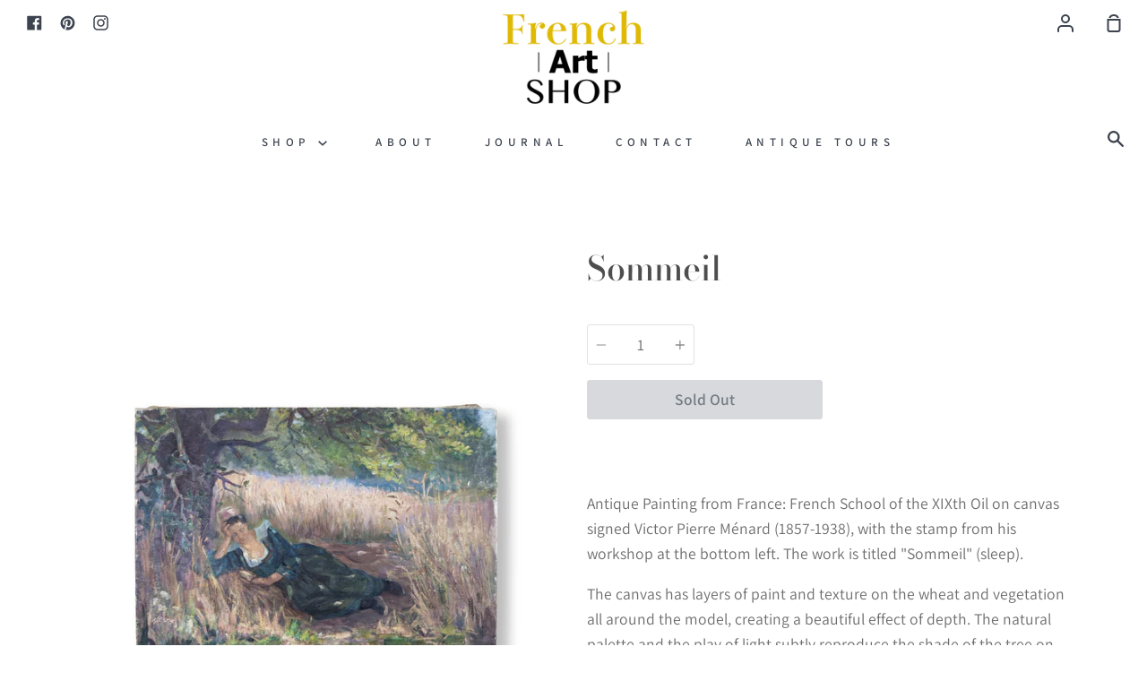

--- FILE ---
content_type: text/html; charset=utf-8
request_url: https://www.frenchartshop.com/en-gb/products/sommeil
body_size: 28983
content:
<!doctype html>
<!--[if IE 9]> <html class="ie9 no-js supports-no-cookies container-layout" lang="en"> <![endif]-->
<!--[if (gt IE 9)|!(IE)]><!--> <html class="no-js supports-no-cookies container-layout" lang="en"> <!--<![endif]-->
<head>
  <meta name="p:domain_verify" content="908cad3727056a273e8594e53f63a254"/>
<!-- Start of Booster Apps Seo-0.1-->
<title>Sommeil | French Art Shop</title><meta name="google-site-verification" content="NhtMbmHi58u4u1_gTj0v1puAIvs_HhudTgf5-n2ZUqs" />
<meta name="description" content="Sommeil | Antique Painting from France: French School of the XIXth Oil on canvas signed Victor Pierre Ménard (1857-1938), with the stamp from his workshop at the bottom left. The work is titled &quot;Sommeil&quot; (sleep). The canvas has layers of paint a..." /><script type="application/ld+json">
  {
    "@context": "https://schema.org",
    "@type": "WebSite",
    "name": "French Art Shop",
    "url": "https://www.frenchartshop.com/en-gb",
    "potentialAction": {
      "@type": "SearchAction",
      "query-input": "required name=query",
      "target": "https://www.frenchartshop.com/en-gb/search?q={query}"
    }
  }
</script><script type="application/ld+json">
  {
    "@context": "https://schema.org",
    "@type": "Product",
    "name": "Sommeil",
    "brand": {"@type": "Brand","name": "French Art Shop"},
    "sku": "",
    "mpn": "",
    "description": "\nAntique Painting from France: French School of the XIXth Oil on canvas signed Victor Pierre Ménard (1857-1938), with the stamp from his workshop at the bottom left. The work is titled \"Sommeil\" (sleep). \nThe canvas has layers of paint and texture on the wheat and vegetation all around the model, creating a beautiful effect of depth. The natural palette and the play of light subtly reproduce the shade of the tree on the ground. Ménard perfectly transcribes the peaceful atmosphere of this scene with moving realism and attention to detail.\nAbout the artist: Victor Pierre Ménard (1857-1938) was born in Nantes in 1857. He trained at the Beaux-Arts in Paris with renowned professors such as Luc-Olivier Merson (1846-1920), Jules Joseph Lefebvre (1834-1912) and Henri-Lucien Doucet (1856-1895). He lived in Paris in the second district where he met and married Charlotte Morel, one of the first women to be admitted to mixed classes of the Beaux-Arts.\n\nVictor Pierre Ménard regularly exhibited his Breton landscapes, portraits and genre scenes at the Salon of French artists from 1894, where he obtained a mention in 1923. He also exhibited at the Salon d'Hiver between 1923 and 1937. He died in Paris in 1938.\n \n\n\n Overall size: 12.9\" x 18.1\" \/ 33.5cm x 46cm.\n\nProvenance: France. \nSigned: Yes, Victor Pierre Ménard (1857-1938).\nDate: XIXth century.\n\nCondition: The canvas is in very good condition, with a few minor flaws.\nMaterials: Oil on stretched canvas.\n\nShipping: Free Worldwide DHL Express to USA \u0026amp; Europe (otherwise free shipping via Colissimo.\n",
    "url": "https://www.frenchartshop.com/en-gb/en-gb/products/sommeil","image": "https://www.frenchartshop.com/cdn/shop/products/Frenchdecoroilpainting1_1217x.jpg?v=1632605063","itemCondition": "https://schema.org/NewCondition",
    "offers": [{
          "@type": "Offer","price": "0.00","priceCurrency": "USD",
          "itemCondition": "https://schema.org/NewCondition",
          "url": "https://www.frenchartshop.com/en-gb/en-gb/products/sommeil?variant=40801542504606",
          "sku": "",
          "mpn": "",
          "availability" : "https://schema.org/OutOfStock",
          "priceValidUntil": "2026-02-18","gtin14": ""}]}
</script>
<!-- end of Booster Apps SEO -->

  <meta charset="utf-8">
  <meta http-equiv="X-UA-Compatible" content="IE=edge">
  <meta name="viewport" content="width=device-width,initial-scale=1">
  <meta name="theme-color" content="#000000">
  <link rel="canonical" href="https://www.frenchartshop.com/en-gb/products/sommeil">

  <!-- ======================= Story Theme V1.3.0 ========================= -->

  
    <link rel="shortcut icon" href="//www.frenchartshop.com/cdn/shop/files/front_card_443617d8-04df-422a-9499-77af180a20b9_32x32.png?v=1614353323" type="image/png">
  

  
  

  

  <!-- /snippets/social-sharing.liquid --><meta property="og:site_name" content="French Art Shop">
<meta property="og:url" content="https://www.frenchartshop.com/en-gb/products/sommeil">
<meta property="og:title" content="Sommeil">
<meta property="og:type" content="product">
<meta property="og:description" content="Antique impressionist French painting featuring a model in a landscape. Late 1800&#39;s French painting from Victor Menard. Antique painting collection, artist atelier."><meta property="og:price:amount" content="0.00">
  <meta property="og:price:currency" content="USD"><meta property="og:image" content="http://www.frenchartshop.com/cdn/shop/products/Frenchdecoroilpainting1.jpg?v=1632605063">
      <meta property="og:image:secure_url" content="https://www.frenchartshop.com/cdn/shop/products/Frenchdecoroilpainting1.jpg?v=1632605063">
      <meta property="og:image:height" content="1386">
      <meta property="og:image:width" content="1217"><meta property="og:image" content="http://www.frenchartshop.com/cdn/shop/products/Frenchdecoroilpainting8.jpg?v=1632605064">
      <meta property="og:image:secure_url" content="https://www.frenchartshop.com/cdn/shop/products/Frenchdecoroilpainting8.jpg?v=1632605064">
      <meta property="og:image:height" content="1217">
      <meta property="og:image:width" content="1386"><meta property="og:image" content="http://www.frenchartshop.com/cdn/shop/products/Frenchdecoroilpainting2.jpg?v=1632605064">
      <meta property="og:image:secure_url" content="https://www.frenchartshop.com/cdn/shop/products/Frenchdecoroilpainting2.jpg?v=1632605064">
      <meta property="og:image:height" content="1217">
      <meta property="og:image:width" content="1386">


<meta name="twitter:site" content="@">
<meta name="twitter:card" content="summary_large_image">
<meta name="twitter:title" content="Sommeil">
<meta name="twitter:description" content="Antique impressionist French painting featuring a model in a landscape. Late 1800&#39;s French painting from Victor Menard. Antique painting collection, artist atelier.">


  <link href="//www.frenchartshop.com/cdn/shop/t/19/assets/theme.scss.css?v=78961654128528961561764938583" rel="stylesheet" type="text/css" media="all" />

  <script>
    document.documentElement.className = document.documentElement.className.replace('no-js', 'js');

    window.theme = {
      routes: {
        product_recommendations_url: '/en-gb/recommendations/products',
      },
      strings: {
        addToCart: "Add to Cart",
        soldOut: "Sold Out",
        unavailable: "Unavailable"
      },
      moneyFormat: "£{{amount}}",
      version: '1.3.0'
    };
  </script>

  

  <!--[if (gt IE 9)|!(IE)]><!--><script src="//www.frenchartshop.com/cdn/shop/t/19/assets/theme.js?v=129500885989382899361647452848" defer="defer"></script><!--<![endif]-->
  <!--[if lt IE 9]><script src="//www.frenchartshop.com/cdn/shop/t/19/assets/theme.js?v=129500885989382899361647452848"></script><![endif]-->


  <script>window.performance && window.performance.mark && window.performance.mark('shopify.content_for_header.start');</script><meta name="google-site-verification" content="NhtMbmHi58u4u1_gTj0v1puAIvs_HhudTgf5-n2ZUqs">
<meta name="facebook-domain-verification" content="xcoeu3xc2xuixzq2k244xbdoj29yw7">
<meta id="shopify-digital-wallet" name="shopify-digital-wallet" content="/46187544734/digital_wallets/dialog">
<meta name="shopify-checkout-api-token" content="9ed2cc249f5fdd767965301bac0495b5">
<meta id="in-context-paypal-metadata" data-shop-id="46187544734" data-venmo-supported="false" data-environment="production" data-locale="en_US" data-paypal-v4="true" data-currency="GBP">
<link rel="alternate" hreflang="x-default" href="https://www.frenchartshop.com/products/sommeil">
<link rel="alternate" hreflang="en" href="https://www.frenchartshop.com/products/sommeil">
<link rel="alternate" hreflang="en-GB" href="https://www.frenchartshop.com/en-gb/products/sommeil">
<link rel="alternate" type="application/json+oembed" href="https://www.frenchartshop.com/en-gb/products/sommeil.oembed">
<script async="async" src="/checkouts/internal/preloads.js?locale=en-GB"></script>
<link rel="preconnect" href="https://shop.app" crossorigin="anonymous">
<script async="async" src="https://shop.app/checkouts/internal/preloads.js?locale=en-GB&shop_id=46187544734" crossorigin="anonymous"></script>
<script id="apple-pay-shop-capabilities" type="application/json">{"shopId":46187544734,"countryCode":"FR","currencyCode":"GBP","merchantCapabilities":["supports3DS"],"merchantId":"gid:\/\/shopify\/Shop\/46187544734","merchantName":"French Art Shop","requiredBillingContactFields":["postalAddress","email","phone"],"requiredShippingContactFields":["postalAddress","email","phone"],"shippingType":"shipping","supportedNetworks":["visa","masterCard","amex","maestro"],"total":{"type":"pending","label":"French Art Shop","amount":"1.00"},"shopifyPaymentsEnabled":true,"supportsSubscriptions":true}</script>
<script id="shopify-features" type="application/json">{"accessToken":"9ed2cc249f5fdd767965301bac0495b5","betas":["rich-media-storefront-analytics"],"domain":"www.frenchartshop.com","predictiveSearch":true,"shopId":46187544734,"locale":"en"}</script>
<script>var Shopify = Shopify || {};
Shopify.shop = "french-art-shop.myshopify.com";
Shopify.locale = "en";
Shopify.currency = {"active":"GBP","rate":"0.76176560662"};
Shopify.country = "GB";
Shopify.theme = {"name":"Story-2022-03-16","id":131555557609,"schema_name":"Story","schema_version":"1.3.0","theme_store_id":864,"role":"main"};
Shopify.theme.handle = "null";
Shopify.theme.style = {"id":null,"handle":null};
Shopify.cdnHost = "www.frenchartshop.com/cdn";
Shopify.routes = Shopify.routes || {};
Shopify.routes.root = "/en-gb/";</script>
<script type="module">!function(o){(o.Shopify=o.Shopify||{}).modules=!0}(window);</script>
<script>!function(o){function n(){var o=[];function n(){o.push(Array.prototype.slice.apply(arguments))}return n.q=o,n}var t=o.Shopify=o.Shopify||{};t.loadFeatures=n(),t.autoloadFeatures=n()}(window);</script>
<script>
  window.ShopifyPay = window.ShopifyPay || {};
  window.ShopifyPay.apiHost = "shop.app\/pay";
  window.ShopifyPay.redirectState = null;
</script>
<script id="shop-js-analytics" type="application/json">{"pageType":"product"}</script>
<script defer="defer" async type="module" src="//www.frenchartshop.com/cdn/shopifycloud/shop-js/modules/v2/client.init-shop-cart-sync_C5BV16lS.en.esm.js"></script>
<script defer="defer" async type="module" src="//www.frenchartshop.com/cdn/shopifycloud/shop-js/modules/v2/chunk.common_CygWptCX.esm.js"></script>
<script type="module">
  await import("//www.frenchartshop.com/cdn/shopifycloud/shop-js/modules/v2/client.init-shop-cart-sync_C5BV16lS.en.esm.js");
await import("//www.frenchartshop.com/cdn/shopifycloud/shop-js/modules/v2/chunk.common_CygWptCX.esm.js");

  window.Shopify.SignInWithShop?.initShopCartSync?.({"fedCMEnabled":true,"windoidEnabled":true});

</script>
<script>
  window.Shopify = window.Shopify || {};
  if (!window.Shopify.featureAssets) window.Shopify.featureAssets = {};
  window.Shopify.featureAssets['shop-js'] = {"shop-cart-sync":["modules/v2/client.shop-cart-sync_ZFArdW7E.en.esm.js","modules/v2/chunk.common_CygWptCX.esm.js"],"init-fed-cm":["modules/v2/client.init-fed-cm_CmiC4vf6.en.esm.js","modules/v2/chunk.common_CygWptCX.esm.js"],"shop-button":["modules/v2/client.shop-button_tlx5R9nI.en.esm.js","modules/v2/chunk.common_CygWptCX.esm.js"],"shop-cash-offers":["modules/v2/client.shop-cash-offers_DOA2yAJr.en.esm.js","modules/v2/chunk.common_CygWptCX.esm.js","modules/v2/chunk.modal_D71HUcav.esm.js"],"init-windoid":["modules/v2/client.init-windoid_sURxWdc1.en.esm.js","modules/v2/chunk.common_CygWptCX.esm.js"],"shop-toast-manager":["modules/v2/client.shop-toast-manager_ClPi3nE9.en.esm.js","modules/v2/chunk.common_CygWptCX.esm.js"],"init-shop-email-lookup-coordinator":["modules/v2/client.init-shop-email-lookup-coordinator_B8hsDcYM.en.esm.js","modules/v2/chunk.common_CygWptCX.esm.js"],"init-shop-cart-sync":["modules/v2/client.init-shop-cart-sync_C5BV16lS.en.esm.js","modules/v2/chunk.common_CygWptCX.esm.js"],"avatar":["modules/v2/client.avatar_BTnouDA3.en.esm.js"],"pay-button":["modules/v2/client.pay-button_FdsNuTd3.en.esm.js","modules/v2/chunk.common_CygWptCX.esm.js"],"init-customer-accounts":["modules/v2/client.init-customer-accounts_DxDtT_ad.en.esm.js","modules/v2/client.shop-login-button_C5VAVYt1.en.esm.js","modules/v2/chunk.common_CygWptCX.esm.js","modules/v2/chunk.modal_D71HUcav.esm.js"],"init-shop-for-new-customer-accounts":["modules/v2/client.init-shop-for-new-customer-accounts_ChsxoAhi.en.esm.js","modules/v2/client.shop-login-button_C5VAVYt1.en.esm.js","modules/v2/chunk.common_CygWptCX.esm.js","modules/v2/chunk.modal_D71HUcav.esm.js"],"shop-login-button":["modules/v2/client.shop-login-button_C5VAVYt1.en.esm.js","modules/v2/chunk.common_CygWptCX.esm.js","modules/v2/chunk.modal_D71HUcav.esm.js"],"init-customer-accounts-sign-up":["modules/v2/client.init-customer-accounts-sign-up_CPSyQ0Tj.en.esm.js","modules/v2/client.shop-login-button_C5VAVYt1.en.esm.js","modules/v2/chunk.common_CygWptCX.esm.js","modules/v2/chunk.modal_D71HUcav.esm.js"],"shop-follow-button":["modules/v2/client.shop-follow-button_Cva4Ekp9.en.esm.js","modules/v2/chunk.common_CygWptCX.esm.js","modules/v2/chunk.modal_D71HUcav.esm.js"],"checkout-modal":["modules/v2/client.checkout-modal_BPM8l0SH.en.esm.js","modules/v2/chunk.common_CygWptCX.esm.js","modules/v2/chunk.modal_D71HUcav.esm.js"],"lead-capture":["modules/v2/client.lead-capture_Bi8yE_yS.en.esm.js","modules/v2/chunk.common_CygWptCX.esm.js","modules/v2/chunk.modal_D71HUcav.esm.js"],"shop-login":["modules/v2/client.shop-login_D6lNrXab.en.esm.js","modules/v2/chunk.common_CygWptCX.esm.js","modules/v2/chunk.modal_D71HUcav.esm.js"],"payment-terms":["modules/v2/client.payment-terms_CZxnsJam.en.esm.js","modules/v2/chunk.common_CygWptCX.esm.js","modules/v2/chunk.modal_D71HUcav.esm.js"]};
</script>
<script>(function() {
  var isLoaded = false;
  function asyncLoad() {
    if (isLoaded) return;
    isLoaded = true;
    var urls = ["https:\/\/app.popt.in\/pixel.js?id=163bd8c5f8654\u0026shop=french-art-shop.myshopify.com","https:\/\/storage.nfcube.com\/instafeed-7dbcf908276ea3d2fa7c849af4726708.js?shop=french-art-shop.myshopify.com","https:\/\/str.rise-ai.com\/?shop=french-art-shop.myshopify.com","https:\/\/strn.rise-ai.com\/?shop=french-art-shop.myshopify.com"];
    for (var i = 0; i < urls.length; i++) {
      var s = document.createElement('script');
      s.type = 'text/javascript';
      s.async = true;
      s.src = urls[i];
      var x = document.getElementsByTagName('script')[0];
      x.parentNode.insertBefore(s, x);
    }
  };
  if(window.attachEvent) {
    window.attachEvent('onload', asyncLoad);
  } else {
    window.addEventListener('load', asyncLoad, false);
  }
})();</script>
<script id="__st">var __st={"a":46187544734,"offset":3600,"reqid":"32b467cb-2679-4f39-b77f-e9447f1f824b-1768789887","pageurl":"www.frenchartshop.com\/en-gb\/products\/sommeil","u":"bda69dab98ae","p":"product","rtyp":"product","rid":6965045559454};</script>
<script>window.ShopifyPaypalV4VisibilityTracking = true;</script>
<script id="captcha-bootstrap">!function(){'use strict';const t='contact',e='account',n='new_comment',o=[[t,t],['blogs',n],['comments',n],[t,'customer']],c=[[e,'customer_login'],[e,'guest_login'],[e,'recover_customer_password'],[e,'create_customer']],r=t=>t.map((([t,e])=>`form[action*='/${t}']:not([data-nocaptcha='true']) input[name='form_type'][value='${e}']`)).join(','),a=t=>()=>t?[...document.querySelectorAll(t)].map((t=>t.form)):[];function s(){const t=[...o],e=r(t);return a(e)}const i='password',u='form_key',d=['recaptcha-v3-token','g-recaptcha-response','h-captcha-response',i],f=()=>{try{return window.sessionStorage}catch{return}},m='__shopify_v',_=t=>t.elements[u];function p(t,e,n=!1){try{const o=window.sessionStorage,c=JSON.parse(o.getItem(e)),{data:r}=function(t){const{data:e,action:n}=t;return t[m]||n?{data:e,action:n}:{data:t,action:n}}(c);for(const[e,n]of Object.entries(r))t.elements[e]&&(t.elements[e].value=n);n&&o.removeItem(e)}catch(o){console.error('form repopulation failed',{error:o})}}const l='form_type',E='cptcha';function T(t){t.dataset[E]=!0}const w=window,h=w.document,L='Shopify',v='ce_forms',y='captcha';let A=!1;((t,e)=>{const n=(g='f06e6c50-85a8-45c8-87d0-21a2b65856fe',I='https://cdn.shopify.com/shopifycloud/storefront-forms-hcaptcha/ce_storefront_forms_captcha_hcaptcha.v1.5.2.iife.js',D={infoText:'Protected by hCaptcha',privacyText:'Privacy',termsText:'Terms'},(t,e,n)=>{const o=w[L][v],c=o.bindForm;if(c)return c(t,g,e,D).then(n);var r;o.q.push([[t,g,e,D],n]),r=I,A||(h.body.append(Object.assign(h.createElement('script'),{id:'captcha-provider',async:!0,src:r})),A=!0)});var g,I,D;w[L]=w[L]||{},w[L][v]=w[L][v]||{},w[L][v].q=[],w[L][y]=w[L][y]||{},w[L][y].protect=function(t,e){n(t,void 0,e),T(t)},Object.freeze(w[L][y]),function(t,e,n,w,h,L){const[v,y,A,g]=function(t,e,n){const i=e?o:[],u=t?c:[],d=[...i,...u],f=r(d),m=r(i),_=r(d.filter((([t,e])=>n.includes(e))));return[a(f),a(m),a(_),s()]}(w,h,L),I=t=>{const e=t.target;return e instanceof HTMLFormElement?e:e&&e.form},D=t=>v().includes(t);t.addEventListener('submit',(t=>{const e=I(t);if(!e)return;const n=D(e)&&!e.dataset.hcaptchaBound&&!e.dataset.recaptchaBound,o=_(e),c=g().includes(e)&&(!o||!o.value);(n||c)&&t.preventDefault(),c&&!n&&(function(t){try{if(!f())return;!function(t){const e=f();if(!e)return;const n=_(t);if(!n)return;const o=n.value;o&&e.removeItem(o)}(t);const e=Array.from(Array(32),(()=>Math.random().toString(36)[2])).join('');!function(t,e){_(t)||t.append(Object.assign(document.createElement('input'),{type:'hidden',name:u})),t.elements[u].value=e}(t,e),function(t,e){const n=f();if(!n)return;const o=[...t.querySelectorAll(`input[type='${i}']`)].map((({name:t})=>t)),c=[...d,...o],r={};for(const[a,s]of new FormData(t).entries())c.includes(a)||(r[a]=s);n.setItem(e,JSON.stringify({[m]:1,action:t.action,data:r}))}(t,e)}catch(e){console.error('failed to persist form',e)}}(e),e.submit())}));const S=(t,e)=>{t&&!t.dataset[E]&&(n(t,e.some((e=>e===t))),T(t))};for(const o of['focusin','change'])t.addEventListener(o,(t=>{const e=I(t);D(e)&&S(e,y())}));const B=e.get('form_key'),M=e.get(l),P=B&&M;t.addEventListener('DOMContentLoaded',(()=>{const t=y();if(P)for(const e of t)e.elements[l].value===M&&p(e,B);[...new Set([...A(),...v().filter((t=>'true'===t.dataset.shopifyCaptcha))])].forEach((e=>S(e,t)))}))}(h,new URLSearchParams(w.location.search),n,t,e,['guest_login'])})(!0,!0)}();</script>
<script integrity="sha256-4kQ18oKyAcykRKYeNunJcIwy7WH5gtpwJnB7kiuLZ1E=" data-source-attribution="shopify.loadfeatures" defer="defer" src="//www.frenchartshop.com/cdn/shopifycloud/storefront/assets/storefront/load_feature-a0a9edcb.js" crossorigin="anonymous"></script>
<script crossorigin="anonymous" defer="defer" src="//www.frenchartshop.com/cdn/shopifycloud/storefront/assets/shopify_pay/storefront-65b4c6d7.js?v=20250812"></script>
<script data-source-attribution="shopify.dynamic_checkout.dynamic.init">var Shopify=Shopify||{};Shopify.PaymentButton=Shopify.PaymentButton||{isStorefrontPortableWallets:!0,init:function(){window.Shopify.PaymentButton.init=function(){};var t=document.createElement("script");t.src="https://www.frenchartshop.com/cdn/shopifycloud/portable-wallets/latest/portable-wallets.en.js",t.type="module",document.head.appendChild(t)}};
</script>
<script data-source-attribution="shopify.dynamic_checkout.buyer_consent">
  function portableWalletsHideBuyerConsent(e){var t=document.getElementById("shopify-buyer-consent"),n=document.getElementById("shopify-subscription-policy-button");t&&n&&(t.classList.add("hidden"),t.setAttribute("aria-hidden","true"),n.removeEventListener("click",e))}function portableWalletsShowBuyerConsent(e){var t=document.getElementById("shopify-buyer-consent"),n=document.getElementById("shopify-subscription-policy-button");t&&n&&(t.classList.remove("hidden"),t.removeAttribute("aria-hidden"),n.addEventListener("click",e))}window.Shopify?.PaymentButton&&(window.Shopify.PaymentButton.hideBuyerConsent=portableWalletsHideBuyerConsent,window.Shopify.PaymentButton.showBuyerConsent=portableWalletsShowBuyerConsent);
</script>
<script>
  function portableWalletsCleanup(e){e&&e.src&&console.error("Failed to load portable wallets script "+e.src);var t=document.querySelectorAll("shopify-accelerated-checkout .shopify-payment-button__skeleton, shopify-accelerated-checkout-cart .wallet-cart-button__skeleton"),e=document.getElementById("shopify-buyer-consent");for(let e=0;e<t.length;e++)t[e].remove();e&&e.remove()}function portableWalletsNotLoadedAsModule(e){e instanceof ErrorEvent&&"string"==typeof e.message&&e.message.includes("import.meta")&&"string"==typeof e.filename&&e.filename.includes("portable-wallets")&&(window.removeEventListener("error",portableWalletsNotLoadedAsModule),window.Shopify.PaymentButton.failedToLoad=e,"loading"===document.readyState?document.addEventListener("DOMContentLoaded",window.Shopify.PaymentButton.init):window.Shopify.PaymentButton.init())}window.addEventListener("error",portableWalletsNotLoadedAsModule);
</script>

<script type="module" src="https://www.frenchartshop.com/cdn/shopifycloud/portable-wallets/latest/portable-wallets.en.js" onError="portableWalletsCleanup(this)" crossorigin="anonymous"></script>
<script nomodule>
  document.addEventListener("DOMContentLoaded", portableWalletsCleanup);
</script>

<link id="shopify-accelerated-checkout-styles" rel="stylesheet" media="screen" href="https://www.frenchartshop.com/cdn/shopifycloud/portable-wallets/latest/accelerated-checkout-backwards-compat.css" crossorigin="anonymous">
<style id="shopify-accelerated-checkout-cart">
        #shopify-buyer-consent {
  margin-top: 1em;
  display: inline-block;
  width: 100%;
}

#shopify-buyer-consent.hidden {
  display: none;
}

#shopify-subscription-policy-button {
  background: none;
  border: none;
  padding: 0;
  text-decoration: underline;
  font-size: inherit;
  cursor: pointer;
}

#shopify-subscription-policy-button::before {
  box-shadow: none;
}

      </style>

<script>window.performance && window.performance.mark && window.performance.mark('shopify.content_for_header.end');</script>
<!-- <script>var scaaffCheck = false;</script> -->
<!-- <script src="//www.frenchartshop.com/cdn/shop/t/19/assets/sca_affiliate.js?v=95902612295095799461647452848" type="text/javascript"></script> -->
<script>
  (function(w, d, t, h, s, n) {
    w.FlodeskObject = n;
    var fn = function() {
      (w[n].q = w[n].q || []).push(arguments);
    };
    w[n] = w[n] || fn;
    var f = d.getElementsByTagName(t)[0];
    var v = '?v=' + Math.floor(new Date().getTime() / (120 * 1000)) * 60;
    var sm = d.createElement(t);
    sm.async = true;
    sm.type = 'module';
    sm.src = h + s + '.mjs' + v;
    f.parentNode.insertBefore(sm, f);
    var sn = d.createElement(t);
    sn.async = true;
    sn.noModule = true;
    sn.src = h + s + '.js' + v;
    f.parentNode.insertBefore(sn, f);
  })(window, document, 'script', 'https://assets.flodesk.com', '/universal', 'fd');
</script>
<script>
  window.fd('form', {
    formId: '66dceb055d83e31511f8942f'
  });
</script><link href="https://monorail-edge.shopifysvc.com" rel="dns-prefetch">
<script>(function(){if ("sendBeacon" in navigator && "performance" in window) {try {var session_token_from_headers = performance.getEntriesByType('navigation')[0].serverTiming.find(x => x.name == '_s').description;} catch {var session_token_from_headers = undefined;}var session_cookie_matches = document.cookie.match(/_shopify_s=([^;]*)/);var session_token_from_cookie = session_cookie_matches && session_cookie_matches.length === 2 ? session_cookie_matches[1] : "";var session_token = session_token_from_headers || session_token_from_cookie || "";function handle_abandonment_event(e) {var entries = performance.getEntries().filter(function(entry) {return /monorail-edge.shopifysvc.com/.test(entry.name);});if (!window.abandonment_tracked && entries.length === 0) {window.abandonment_tracked = true;var currentMs = Date.now();var navigation_start = performance.timing.navigationStart;var payload = {shop_id: 46187544734,url: window.location.href,navigation_start,duration: currentMs - navigation_start,session_token,page_type: "product"};window.navigator.sendBeacon("https://monorail-edge.shopifysvc.com/v1/produce", JSON.stringify({schema_id: "online_store_buyer_site_abandonment/1.1",payload: payload,metadata: {event_created_at_ms: currentMs,event_sent_at_ms: currentMs}}));}}window.addEventListener('pagehide', handle_abandonment_event);}}());</script>
<script id="web-pixels-manager-setup">(function e(e,d,r,n,o){if(void 0===o&&(o={}),!Boolean(null===(a=null===(i=window.Shopify)||void 0===i?void 0:i.analytics)||void 0===a?void 0:a.replayQueue)){var i,a;window.Shopify=window.Shopify||{};var t=window.Shopify;t.analytics=t.analytics||{};var s=t.analytics;s.replayQueue=[],s.publish=function(e,d,r){return s.replayQueue.push([e,d,r]),!0};try{self.performance.mark("wpm:start")}catch(e){}var l=function(){var e={modern:/Edge?\/(1{2}[4-9]|1[2-9]\d|[2-9]\d{2}|\d{4,})\.\d+(\.\d+|)|Firefox\/(1{2}[4-9]|1[2-9]\d|[2-9]\d{2}|\d{4,})\.\d+(\.\d+|)|Chrom(ium|e)\/(9{2}|\d{3,})\.\d+(\.\d+|)|(Maci|X1{2}).+ Version\/(15\.\d+|(1[6-9]|[2-9]\d|\d{3,})\.\d+)([,.]\d+|)( \(\w+\)|)( Mobile\/\w+|) Safari\/|Chrome.+OPR\/(9{2}|\d{3,})\.\d+\.\d+|(CPU[ +]OS|iPhone[ +]OS|CPU[ +]iPhone|CPU IPhone OS|CPU iPad OS)[ +]+(15[._]\d+|(1[6-9]|[2-9]\d|\d{3,})[._]\d+)([._]\d+|)|Android:?[ /-](13[3-9]|1[4-9]\d|[2-9]\d{2}|\d{4,})(\.\d+|)(\.\d+|)|Android.+Firefox\/(13[5-9]|1[4-9]\d|[2-9]\d{2}|\d{4,})\.\d+(\.\d+|)|Android.+Chrom(ium|e)\/(13[3-9]|1[4-9]\d|[2-9]\d{2}|\d{4,})\.\d+(\.\d+|)|SamsungBrowser\/([2-9]\d|\d{3,})\.\d+/,legacy:/Edge?\/(1[6-9]|[2-9]\d|\d{3,})\.\d+(\.\d+|)|Firefox\/(5[4-9]|[6-9]\d|\d{3,})\.\d+(\.\d+|)|Chrom(ium|e)\/(5[1-9]|[6-9]\d|\d{3,})\.\d+(\.\d+|)([\d.]+$|.*Safari\/(?![\d.]+ Edge\/[\d.]+$))|(Maci|X1{2}).+ Version\/(10\.\d+|(1[1-9]|[2-9]\d|\d{3,})\.\d+)([,.]\d+|)( \(\w+\)|)( Mobile\/\w+|) Safari\/|Chrome.+OPR\/(3[89]|[4-9]\d|\d{3,})\.\d+\.\d+|(CPU[ +]OS|iPhone[ +]OS|CPU[ +]iPhone|CPU IPhone OS|CPU iPad OS)[ +]+(10[._]\d+|(1[1-9]|[2-9]\d|\d{3,})[._]\d+)([._]\d+|)|Android:?[ /-](13[3-9]|1[4-9]\d|[2-9]\d{2}|\d{4,})(\.\d+|)(\.\d+|)|Mobile Safari.+OPR\/([89]\d|\d{3,})\.\d+\.\d+|Android.+Firefox\/(13[5-9]|1[4-9]\d|[2-9]\d{2}|\d{4,})\.\d+(\.\d+|)|Android.+Chrom(ium|e)\/(13[3-9]|1[4-9]\d|[2-9]\d{2}|\d{4,})\.\d+(\.\d+|)|Android.+(UC? ?Browser|UCWEB|U3)[ /]?(15\.([5-9]|\d{2,})|(1[6-9]|[2-9]\d|\d{3,})\.\d+)\.\d+|SamsungBrowser\/(5\.\d+|([6-9]|\d{2,})\.\d+)|Android.+MQ{2}Browser\/(14(\.(9|\d{2,})|)|(1[5-9]|[2-9]\d|\d{3,})(\.\d+|))(\.\d+|)|K[Aa][Ii]OS\/(3\.\d+|([4-9]|\d{2,})\.\d+)(\.\d+|)/},d=e.modern,r=e.legacy,n=navigator.userAgent;return n.match(d)?"modern":n.match(r)?"legacy":"unknown"}(),u="modern"===l?"modern":"legacy",c=(null!=n?n:{modern:"",legacy:""})[u],f=function(e){return[e.baseUrl,"/wpm","/b",e.hashVersion,"modern"===e.buildTarget?"m":"l",".js"].join("")}({baseUrl:d,hashVersion:r,buildTarget:u}),m=function(e){var d=e.version,r=e.bundleTarget,n=e.surface,o=e.pageUrl,i=e.monorailEndpoint;return{emit:function(e){var a=e.status,t=e.errorMsg,s=(new Date).getTime(),l=JSON.stringify({metadata:{event_sent_at_ms:s},events:[{schema_id:"web_pixels_manager_load/3.1",payload:{version:d,bundle_target:r,page_url:o,status:a,surface:n,error_msg:t},metadata:{event_created_at_ms:s}}]});if(!i)return console&&console.warn&&console.warn("[Web Pixels Manager] No Monorail endpoint provided, skipping logging."),!1;try{return self.navigator.sendBeacon.bind(self.navigator)(i,l)}catch(e){}var u=new XMLHttpRequest;try{return u.open("POST",i,!0),u.setRequestHeader("Content-Type","text/plain"),u.send(l),!0}catch(e){return console&&console.warn&&console.warn("[Web Pixels Manager] Got an unhandled error while logging to Monorail."),!1}}}}({version:r,bundleTarget:l,surface:e.surface,pageUrl:self.location.href,monorailEndpoint:e.monorailEndpoint});try{o.browserTarget=l,function(e){var d=e.src,r=e.async,n=void 0===r||r,o=e.onload,i=e.onerror,a=e.sri,t=e.scriptDataAttributes,s=void 0===t?{}:t,l=document.createElement("script"),u=document.querySelector("head"),c=document.querySelector("body");if(l.async=n,l.src=d,a&&(l.integrity=a,l.crossOrigin="anonymous"),s)for(var f in s)if(Object.prototype.hasOwnProperty.call(s,f))try{l.dataset[f]=s[f]}catch(e){}if(o&&l.addEventListener("load",o),i&&l.addEventListener("error",i),u)u.appendChild(l);else{if(!c)throw new Error("Did not find a head or body element to append the script");c.appendChild(l)}}({src:f,async:!0,onload:function(){if(!function(){var e,d;return Boolean(null===(d=null===(e=window.Shopify)||void 0===e?void 0:e.analytics)||void 0===d?void 0:d.initialized)}()){var d=window.webPixelsManager.init(e)||void 0;if(d){var r=window.Shopify.analytics;r.replayQueue.forEach((function(e){var r=e[0],n=e[1],o=e[2];d.publishCustomEvent(r,n,o)})),r.replayQueue=[],r.publish=d.publishCustomEvent,r.visitor=d.visitor,r.initialized=!0}}},onerror:function(){return m.emit({status:"failed",errorMsg:"".concat(f," has failed to load")})},sri:function(e){var d=/^sha384-[A-Za-z0-9+/=]+$/;return"string"==typeof e&&d.test(e)}(c)?c:"",scriptDataAttributes:o}),m.emit({status:"loading"})}catch(e){m.emit({status:"failed",errorMsg:(null==e?void 0:e.message)||"Unknown error"})}}})({shopId: 46187544734,storefrontBaseUrl: "https://www.frenchartshop.com",extensionsBaseUrl: "https://extensions.shopifycdn.com/cdn/shopifycloud/web-pixels-manager",monorailEndpoint: "https://monorail-edge.shopifysvc.com/unstable/produce_batch",surface: "storefront-renderer",enabledBetaFlags: ["2dca8a86"],webPixelsConfigList: [{"id":"889127243","configuration":"{\"config\":\"{\\\"pixel_id\\\":\\\"G-RX34TNSN01\\\",\\\"target_country\\\":\\\"US\\\",\\\"gtag_events\\\":[{\\\"type\\\":\\\"search\\\",\\\"action_label\\\":[\\\"G-RX34TNSN01\\\",\\\"AW-996460790\\\/TAmBCJD8n_gCEPaRk9sD\\\"]},{\\\"type\\\":\\\"begin_checkout\\\",\\\"action_label\\\":[\\\"G-RX34TNSN01\\\",\\\"AW-996460790\\\/HiKtCI38n_gCEPaRk9sD\\\"]},{\\\"type\\\":\\\"view_item\\\",\\\"action_label\\\":[\\\"G-RX34TNSN01\\\",\\\"AW-996460790\\\/OMo6CIf8n_gCEPaRk9sD\\\",\\\"MC-30M7FSHDSX\\\"]},{\\\"type\\\":\\\"purchase\\\",\\\"action_label\\\":[\\\"G-RX34TNSN01\\\",\\\"AW-996460790\\\/UT3DCIT8n_gCEPaRk9sD\\\",\\\"MC-30M7FSHDSX\\\"]},{\\\"type\\\":\\\"page_view\\\",\\\"action_label\\\":[\\\"G-RX34TNSN01\\\",\\\"AW-996460790\\\/cTyjCIH8n_gCEPaRk9sD\\\",\\\"MC-30M7FSHDSX\\\"]},{\\\"type\\\":\\\"add_payment_info\\\",\\\"action_label\\\":[\\\"G-RX34TNSN01\\\",\\\"AW-996460790\\\/d0zsCJP8n_gCEPaRk9sD\\\"]},{\\\"type\\\":\\\"add_to_cart\\\",\\\"action_label\\\":[\\\"G-RX34TNSN01\\\",\\\"AW-996460790\\\/3i6lCIr8n_gCEPaRk9sD\\\"]}],\\\"enable_monitoring_mode\\\":false}\"}","eventPayloadVersion":"v1","runtimeContext":"OPEN","scriptVersion":"b2a88bafab3e21179ed38636efcd8a93","type":"APP","apiClientId":1780363,"privacyPurposes":[],"dataSharingAdjustments":{"protectedCustomerApprovalScopes":["read_customer_address","read_customer_email","read_customer_name","read_customer_personal_data","read_customer_phone"]}},{"id":"284066123","configuration":"{\"pixel_id\":\"159123965928271\",\"pixel_type\":\"facebook_pixel\",\"metaapp_system_user_token\":\"-\"}","eventPayloadVersion":"v1","runtimeContext":"OPEN","scriptVersion":"ca16bc87fe92b6042fbaa3acc2fbdaa6","type":"APP","apiClientId":2329312,"privacyPurposes":["ANALYTICS","MARKETING","SALE_OF_DATA"],"dataSharingAdjustments":{"protectedCustomerApprovalScopes":["read_customer_address","read_customer_email","read_customer_name","read_customer_personal_data","read_customer_phone"]}},{"id":"149061963","configuration":"{\"tagID\":\"2613705856867\"}","eventPayloadVersion":"v1","runtimeContext":"STRICT","scriptVersion":"18031546ee651571ed29edbe71a3550b","type":"APP","apiClientId":3009811,"privacyPurposes":["ANALYTICS","MARKETING","SALE_OF_DATA"],"dataSharingAdjustments":{"protectedCustomerApprovalScopes":["read_customer_address","read_customer_email","read_customer_name","read_customer_personal_data","read_customer_phone"]}},{"id":"shopify-app-pixel","configuration":"{}","eventPayloadVersion":"v1","runtimeContext":"STRICT","scriptVersion":"0450","apiClientId":"shopify-pixel","type":"APP","privacyPurposes":["ANALYTICS","MARKETING"]},{"id":"shopify-custom-pixel","eventPayloadVersion":"v1","runtimeContext":"LAX","scriptVersion":"0450","apiClientId":"shopify-pixel","type":"CUSTOM","privacyPurposes":["ANALYTICS","MARKETING"]}],isMerchantRequest: false,initData: {"shop":{"name":"French Art Shop","paymentSettings":{"currencyCode":"USD"},"myshopifyDomain":"french-art-shop.myshopify.com","countryCode":"FR","storefrontUrl":"https:\/\/www.frenchartshop.com\/en-gb"},"customer":null,"cart":null,"checkout":null,"productVariants":[{"price":{"amount":0.0,"currencyCode":"GBP"},"product":{"title":"Sommeil","vendor":"French Art Shop","id":"6965045559454","untranslatedTitle":"Sommeil","url":"\/en-gb\/products\/sommeil","type":""},"id":"40801542504606","image":{"src":"\/\/www.frenchartshop.com\/cdn\/shop\/products\/Frenchdecoroilpainting1.jpg?v=1632605063"},"sku":"","title":"Default Title","untranslatedTitle":"Default Title"}],"purchasingCompany":null},},"https://www.frenchartshop.com/cdn","fcfee988w5aeb613cpc8e4bc33m6693e112",{"modern":"","legacy":""},{"shopId":"46187544734","storefrontBaseUrl":"https:\/\/www.frenchartshop.com","extensionBaseUrl":"https:\/\/extensions.shopifycdn.com\/cdn\/shopifycloud\/web-pixels-manager","surface":"storefront-renderer","enabledBetaFlags":"[\"2dca8a86\"]","isMerchantRequest":"false","hashVersion":"fcfee988w5aeb613cpc8e4bc33m6693e112","publish":"custom","events":"[[\"page_viewed\",{}],[\"product_viewed\",{\"productVariant\":{\"price\":{\"amount\":0.0,\"currencyCode\":\"GBP\"},\"product\":{\"title\":\"Sommeil\",\"vendor\":\"French Art Shop\",\"id\":\"6965045559454\",\"untranslatedTitle\":\"Sommeil\",\"url\":\"\/en-gb\/products\/sommeil\",\"type\":\"\"},\"id\":\"40801542504606\",\"image\":{\"src\":\"\/\/www.frenchartshop.com\/cdn\/shop\/products\/Frenchdecoroilpainting1.jpg?v=1632605063\"},\"sku\":\"\",\"title\":\"Default Title\",\"untranslatedTitle\":\"Default Title\"}}]]"});</script><script>
  window.ShopifyAnalytics = window.ShopifyAnalytics || {};
  window.ShopifyAnalytics.meta = window.ShopifyAnalytics.meta || {};
  window.ShopifyAnalytics.meta.currency = 'GBP';
  var meta = {"product":{"id":6965045559454,"gid":"gid:\/\/shopify\/Product\/6965045559454","vendor":"French Art Shop","type":"","handle":"sommeil","variants":[{"id":40801542504606,"price":0,"name":"Sommeil","public_title":null,"sku":""}],"remote":false},"page":{"pageType":"product","resourceType":"product","resourceId":6965045559454,"requestId":"32b467cb-2679-4f39-b77f-e9447f1f824b-1768789887"}};
  for (var attr in meta) {
    window.ShopifyAnalytics.meta[attr] = meta[attr];
  }
</script>
<script class="analytics">
  (function () {
    var customDocumentWrite = function(content) {
      var jquery = null;

      if (window.jQuery) {
        jquery = window.jQuery;
      } else if (window.Checkout && window.Checkout.$) {
        jquery = window.Checkout.$;
      }

      if (jquery) {
        jquery('body').append(content);
      }
    };

    var hasLoggedConversion = function(token) {
      if (token) {
        return document.cookie.indexOf('loggedConversion=' + token) !== -1;
      }
      return false;
    }

    var setCookieIfConversion = function(token) {
      if (token) {
        var twoMonthsFromNow = new Date(Date.now());
        twoMonthsFromNow.setMonth(twoMonthsFromNow.getMonth() + 2);

        document.cookie = 'loggedConversion=' + token + '; expires=' + twoMonthsFromNow;
      }
    }

    var trekkie = window.ShopifyAnalytics.lib = window.trekkie = window.trekkie || [];
    if (trekkie.integrations) {
      return;
    }
    trekkie.methods = [
      'identify',
      'page',
      'ready',
      'track',
      'trackForm',
      'trackLink'
    ];
    trekkie.factory = function(method) {
      return function() {
        var args = Array.prototype.slice.call(arguments);
        args.unshift(method);
        trekkie.push(args);
        return trekkie;
      };
    };
    for (var i = 0; i < trekkie.methods.length; i++) {
      var key = trekkie.methods[i];
      trekkie[key] = trekkie.factory(key);
    }
    trekkie.load = function(config) {
      trekkie.config = config || {};
      trekkie.config.initialDocumentCookie = document.cookie;
      var first = document.getElementsByTagName('script')[0];
      var script = document.createElement('script');
      script.type = 'text/javascript';
      script.onerror = function(e) {
        var scriptFallback = document.createElement('script');
        scriptFallback.type = 'text/javascript';
        scriptFallback.onerror = function(error) {
                var Monorail = {
      produce: function produce(monorailDomain, schemaId, payload) {
        var currentMs = new Date().getTime();
        var event = {
          schema_id: schemaId,
          payload: payload,
          metadata: {
            event_created_at_ms: currentMs,
            event_sent_at_ms: currentMs
          }
        };
        return Monorail.sendRequest("https://" + monorailDomain + "/v1/produce", JSON.stringify(event));
      },
      sendRequest: function sendRequest(endpointUrl, payload) {
        // Try the sendBeacon API
        if (window && window.navigator && typeof window.navigator.sendBeacon === 'function' && typeof window.Blob === 'function' && !Monorail.isIos12()) {
          var blobData = new window.Blob([payload], {
            type: 'text/plain'
          });

          if (window.navigator.sendBeacon(endpointUrl, blobData)) {
            return true;
          } // sendBeacon was not successful

        } // XHR beacon

        var xhr = new XMLHttpRequest();

        try {
          xhr.open('POST', endpointUrl);
          xhr.setRequestHeader('Content-Type', 'text/plain');
          xhr.send(payload);
        } catch (e) {
          console.log(e);
        }

        return false;
      },
      isIos12: function isIos12() {
        return window.navigator.userAgent.lastIndexOf('iPhone; CPU iPhone OS 12_') !== -1 || window.navigator.userAgent.lastIndexOf('iPad; CPU OS 12_') !== -1;
      }
    };
    Monorail.produce('monorail-edge.shopifysvc.com',
      'trekkie_storefront_load_errors/1.1',
      {shop_id: 46187544734,
      theme_id: 131555557609,
      app_name: "storefront",
      context_url: window.location.href,
      source_url: "//www.frenchartshop.com/cdn/s/trekkie.storefront.cd680fe47e6c39ca5d5df5f0a32d569bc48c0f27.min.js"});

        };
        scriptFallback.async = true;
        scriptFallback.src = '//www.frenchartshop.com/cdn/s/trekkie.storefront.cd680fe47e6c39ca5d5df5f0a32d569bc48c0f27.min.js';
        first.parentNode.insertBefore(scriptFallback, first);
      };
      script.async = true;
      script.src = '//www.frenchartshop.com/cdn/s/trekkie.storefront.cd680fe47e6c39ca5d5df5f0a32d569bc48c0f27.min.js';
      first.parentNode.insertBefore(script, first);
    };
    trekkie.load(
      {"Trekkie":{"appName":"storefront","development":false,"defaultAttributes":{"shopId":46187544734,"isMerchantRequest":null,"themeId":131555557609,"themeCityHash":"14313769200523953563","contentLanguage":"en","currency":"GBP","eventMetadataId":"68eba55a-f7d4-416c-9f58-b1cd6add9bc1"},"isServerSideCookieWritingEnabled":true,"monorailRegion":"shop_domain","enabledBetaFlags":["65f19447"]},"Session Attribution":{},"S2S":{"facebookCapiEnabled":true,"source":"trekkie-storefront-renderer","apiClientId":580111}}
    );

    var loaded = false;
    trekkie.ready(function() {
      if (loaded) return;
      loaded = true;

      window.ShopifyAnalytics.lib = window.trekkie;

      var originalDocumentWrite = document.write;
      document.write = customDocumentWrite;
      try { window.ShopifyAnalytics.merchantGoogleAnalytics.call(this); } catch(error) {};
      document.write = originalDocumentWrite;

      window.ShopifyAnalytics.lib.page(null,{"pageType":"product","resourceType":"product","resourceId":6965045559454,"requestId":"32b467cb-2679-4f39-b77f-e9447f1f824b-1768789887","shopifyEmitted":true});

      var match = window.location.pathname.match(/checkouts\/(.+)\/(thank_you|post_purchase)/)
      var token = match? match[1]: undefined;
      if (!hasLoggedConversion(token)) {
        setCookieIfConversion(token);
        window.ShopifyAnalytics.lib.track("Viewed Product",{"currency":"GBP","variantId":40801542504606,"productId":6965045559454,"productGid":"gid:\/\/shopify\/Product\/6965045559454","name":"Sommeil","price":"0.00","sku":"","brand":"French Art Shop","variant":null,"category":"","nonInteraction":true,"remote":false},undefined,undefined,{"shopifyEmitted":true});
      window.ShopifyAnalytics.lib.track("monorail:\/\/trekkie_storefront_viewed_product\/1.1",{"currency":"GBP","variantId":40801542504606,"productId":6965045559454,"productGid":"gid:\/\/shopify\/Product\/6965045559454","name":"Sommeil","price":"0.00","sku":"","brand":"French Art Shop","variant":null,"category":"","nonInteraction":true,"remote":false,"referer":"https:\/\/www.frenchartshop.com\/en-gb\/products\/sommeil"});
      }
    });


        var eventsListenerScript = document.createElement('script');
        eventsListenerScript.async = true;
        eventsListenerScript.src = "//www.frenchartshop.com/cdn/shopifycloud/storefront/assets/shop_events_listener-3da45d37.js";
        document.getElementsByTagName('head')[0].appendChild(eventsListenerScript);

})();</script>
  <script>
  if (!window.ga || (window.ga && typeof window.ga !== 'function')) {
    window.ga = function ga() {
      (window.ga.q = window.ga.q || []).push(arguments);
      if (window.Shopify && window.Shopify.analytics && typeof window.Shopify.analytics.publish === 'function') {
        window.Shopify.analytics.publish("ga_stub_called", {}, {sendTo: "google_osp_migration"});
      }
      console.error("Shopify's Google Analytics stub called with:", Array.from(arguments), "\nSee https://help.shopify.com/manual/promoting-marketing/pixels/pixel-migration#google for more information.");
    };
    if (window.Shopify && window.Shopify.analytics && typeof window.Shopify.analytics.publish === 'function') {
      window.Shopify.analytics.publish("ga_stub_initialized", {}, {sendTo: "google_osp_migration"});
    }
  }
</script>
<script
  defer
  src="https://www.frenchartshop.com/cdn/shopifycloud/perf-kit/shopify-perf-kit-3.0.4.min.js"
  data-application="storefront-renderer"
  data-shop-id="46187544734"
  data-render-region="gcp-us-east1"
  data-page-type="product"
  data-theme-instance-id="131555557609"
  data-theme-name="Story"
  data-theme-version="1.3.0"
  data-monorail-region="shop_domain"
  data-resource-timing-sampling-rate="10"
  data-shs="true"
  data-shs-beacon="true"
  data-shs-export-with-fetch="true"
  data-shs-logs-sample-rate="1"
  data-shs-beacon-endpoint="https://www.frenchartshop.com/api/collect"
></script>
</head>

<body id="antique-french-painting-portrait-impressionist-style" class="template-product decoration-modern">

  <a class="in-page-link visually-hidden skip-link" href="#MainContent">Skip to content</a>

  <div id="shopify-section-header" class="shopify-section"><div class="header__section  ">

  <style>
    
      .header__logo__link{
        max-width: 190px;
      }
    

    .template-index .header--transparent:not(:hover) .header--desktop a,
    .template-index .header--transparent:not(:hover) .header--touch .header__cart__link,
    .template-index .header--transparent:not(:hover) .header--touch .header__hamburger,
    .template-index .header--transparent:not(:hover) .header--touch .header__logo a,
    .template-index .header--transparent:not(:hover) .announcement__message{
      color: #ffffff;
    }

    
    
    

    .template-index .header--transparent:not(:hover) .header-wrapper,
    .template-index .header--transparent:not(:hover) .announcement,
    .template-index .header--transparent:not(:hover) .header--desktop,
    .template-index .header--transparent:not(:hover) .header--touch{
      background-color: rgba(255, 255, 255, 0.0);
      border-color: rgba(0, 0, 0, 0.0);
    }

  </style>

  

  <div class="header-wrapper" data-section-id="header" data-section-type="header-section">
    <div class="header--desktop small--hide">
      <header class="header"><ul class="header__social unstyled">

              

              
                <li>
                  <a href="https://www.facebook.com/TheFrenchArtShop" title="French Art Shop on Facebook">
                    <svg aria-hidden="true" focusable="false" role="presentation" class="icon icon-facebook" viewBox="0 0 20 20"><path fill="#444" d="M18.05.811q.439 0 .744.305t.305.744v16.637q0 .439-.305.744t-.744.305h-4.732v-7.221h2.415l.342-2.854h-2.757v-1.83q0-.659.293-1t1.073-.342h1.488V3.762q-.976-.098-2.171-.098-1.634 0-2.635.964t-1 2.72V9.47H7.951v2.854h2.415v7.221H1.413q-.439 0-.744-.305t-.305-.744V1.859q0-.439.305-.744T1.413.81H18.05z"/></svg>
                    <span class="icon-fallback-text">Facebook</span>
                  </a>
                </li>
              

            

              

              

            

              

              
                <li>
                  <a href="https://www.pinterest.fr/frenchartshop/_saved/" title="French Art Shop on Pinterest">
                    <svg aria-hidden="true" focusable="false" role="presentation" class="icon icon-pinterest" viewBox="0 0 20 20"><path fill="#444" d="M9.958.811q1.903 0 3.635.744t2.988 2 2 2.988.744 3.635q0 2.537-1.256 4.696t-3.415 3.415-4.696 1.256q-1.39 0-2.659-.366.707-1.147.951-2.025l.659-2.561q.244.463.903.817t1.39.354q1.464 0 2.622-.842t1.793-2.305.634-3.293q0-2.171-1.671-3.769t-4.257-1.598q-1.586 0-2.903.537T5.298 5.897 4.066 7.775t-.427 2.037q0 1.268.476 2.22t1.427 1.342q.171.073.293.012t.171-.232q.171-.61.195-.756.098-.268-.122-.512-.634-.707-.634-1.83 0-1.854 1.281-3.183t3.354-1.329q1.83 0 2.854 1t1.025 2.61q0 1.342-.366 2.476t-1.049 1.817-1.561.683q-.732 0-1.195-.537t-.293-1.269q.098-.342.256-.878t.268-.915.207-.817.098-.732q0-.61-.317-1t-.927-.39q-.756 0-1.269.695t-.512 1.744q0 .39.061.756t.134.537l.073.171q-1 4.342-1.22 5.098-.195.927-.146 2.171-2.513-1.122-4.062-3.44T.59 10.177q0-3.879 2.744-6.623T9.957.81z"/></svg>
                    <span class="icon-fallback-text">Pinterest</span>
                  </a>
                </li>
              

            

              

              
                <li>
                  <a href="https://www.instagram.com/frenchartshop/?hl=fr" title="French Art Shop on Instagram">
                    <svg aria-hidden="true" focusable="false" role="presentation" class="icon icon-instagram" viewBox="0 0 512 512"><path d="M256 49.5c67.3 0 75.2.3 101.8 1.5 24.6 1.1 37.9 5.2 46.8 8.7 11.8 4.6 20.2 10 29 18.8s14.3 17.2 18.8 29c3.4 8.9 7.6 22.2 8.7 46.8 1.2 26.6 1.5 34.5 1.5 101.8s-.3 75.2-1.5 101.8c-1.1 24.6-5.2 37.9-8.7 46.8-4.6 11.8-10 20.2-18.8 29s-17.2 14.3-29 18.8c-8.9 3.4-22.2 7.6-46.8 8.7-26.6 1.2-34.5 1.5-101.8 1.5s-75.2-.3-101.8-1.5c-24.6-1.1-37.9-5.2-46.8-8.7-11.8-4.6-20.2-10-29-18.8s-14.3-17.2-18.8-29c-3.4-8.9-7.6-22.2-8.7-46.8-1.2-26.6-1.5-34.5-1.5-101.8s.3-75.2 1.5-101.8c1.1-24.6 5.2-37.9 8.7-46.8 4.6-11.8 10-20.2 18.8-29s17.2-14.3 29-18.8c8.9-3.4 22.2-7.6 46.8-8.7 26.6-1.3 34.5-1.5 101.8-1.5m0-45.4c-68.4 0-77 .3-103.9 1.5C125.3 6.8 107 11.1 91 17.3c-16.6 6.4-30.6 15.1-44.6 29.1-14 14-22.6 28.1-29.1 44.6-6.2 16-10.5 34.3-11.7 61.2C4.4 179 4.1 187.6 4.1 256s.3 77 1.5 103.9c1.2 26.8 5.5 45.1 11.7 61.2 6.4 16.6 15.1 30.6 29.1 44.6 14 14 28.1 22.6 44.6 29.1 16 6.2 34.3 10.5 61.2 11.7 26.9 1.2 35.4 1.5 103.9 1.5s77-.3 103.9-1.5c26.8-1.2 45.1-5.5 61.2-11.7 16.6-6.4 30.6-15.1 44.6-29.1 14-14 22.6-28.1 29.1-44.6 6.2-16 10.5-34.3 11.7-61.2 1.2-26.9 1.5-35.4 1.5-103.9s-.3-77-1.5-103.9c-1.2-26.8-5.5-45.1-11.7-61.2-6.4-16.6-15.1-30.6-29.1-44.6-14-14-28.1-22.6-44.6-29.1-16-6.2-34.3-10.5-61.2-11.7-27-1.1-35.6-1.4-104-1.4z"/><path d="M256 126.6c-71.4 0-129.4 57.9-129.4 129.4s58 129.4 129.4 129.4 129.4-58 129.4-129.4-58-129.4-129.4-129.4zm0 213.4c-46.4 0-84-37.6-84-84s37.6-84 84-84 84 37.6 84 84-37.6 84-84 84z"/><circle cx="390.5" cy="121.5" r="30.2"/></svg>
                    <span class="icon-fallback-text">Instagram</span>
                  </a>
                </li>
              

            

              

              

            

              

              

            

              

              

            

              

              

            
          </ul><div class="header__logo">
          
  <div class="h1">

    <a href="/en-gb" class="site-logo header__logo__link">
      
        
        <img src="//www.frenchartshop.com/cdn/shop/files/fas_logo1_190x.png?v=1614302804"
             class="logo--color"
             srcset="//www.frenchartshop.com/cdn/shop/files/fas_logo1_190x.png?v=1614302804 1x, //www.frenchartshop.com/cdn/shop/files/fas_logo1_190x@2x.png?v=1614302804 2x"
             alt="E-commerce - French antiques - Oil painting - Old oil painting - Original painting - impressionist - Landscape painting - Portrait - France - France painting - European - Brocante -  ">
      
      
    </a>

  </div>


        </div>

        <div class="header__actions">
          
              
                <a href="/en-gb/account"><svg aria-hidden="true" focusable="false" role="presentation" class="icon icon-user" viewBox="0 0 18 20"><g fill="#000" fill-rule="nonzero"><path d="M18 19a1 1 0 01-2 0v-2a3 3 0 00-3-3H5a3 3 0 00-3 3v2a1 1 0 01-2 0v-2a5 5 0 015-5h8a5 5 0 015 5v2zM9 10A5 5 0 119 0a5 5 0 010 10zm0-2a3 3 0 100-6 3 3 0 000 6z"/></g></svg><span class="visually-hidden">Account</span></a>
              
          
          <a class="header__cart__link" href="/en-gb/cart">
            <svg aria-hidden="true" focusable="false" role="presentation" class="icon icon-basket" viewBox="0 0 15 20"><g fill="#2A3443" fill-rule="nonzero"><path d="M4.2 4c0-.994 1.383-2 3.3-2 1.917 0 3.3 1.006 3.3 2H13c0-2.21-2.462-4-5.5-4S2 1.79 2 4h2.2zM2 7v10a1 1 0 001 1h9a1 1 0 001-1V7H2zM0 5h15v12a3 3 0 01-3 3H3a3 3 0 01-3-3V5z"/></g></svg>
<span class="visually-hidden">Shopping Cart</span>
          </a>
        </div>
      </header>
      <nav role="navigation" class="nav nav--search">
        <div class="site-nav nav__links">
          <ul class="main-menu unstyled" role="navigation" aria-label="primary"><li class="grandparent kids-1 ">
  <a href="/en-gb" class="nav-link">
    Shop
    <span class="nav-carat-small"><svg aria-hidden="true" focusable="false" role="presentation" class="icon icon--wide icon-arrow-down-small" viewBox="0 0 7 4"><path d="M.82 0L3.5 2.481 6.18 0 7 .76 3.5 4 0 .76z" fill="#000" fill-rule="evenodd"/></svg></span>
  </a>
  
    <a href="#" class="nav-carat ariaToggle" aria-haspopup="true" aria-controls="shop-1-desktop" aria-expanded="false">
      <span class="visually-hidden">More</span>
      <svg aria-hidden="true" focusable="false" role="presentation" class="icon icon--wide icon-arrow-down" viewBox="0 0 17 10"><path d="M8.5 10a.536.536 0 01-.392-.172L.17 1.821a.545.545 0 010-.79l.852-.86A.536.536 0 011.414 0c.147 0 .278.057.392.172L8.5 6.924 15.194.172A.536.536 0 0115.586 0c.148 0 .278.057.392.172l.852.859a.545.545 0 010 .79L8.892 9.828A.536.536 0 018.5 10z" fill="#000" fill-rule="evenodd"/></svg>
    </a>
    <div class="main-menu-dropdown" id="shop-1-desktop">
      <ul>
        
          <li class="parent ">
  <a href="/en-gb/collections/brocante-drop" class="nav-link">
    BY COLLECTIONS
    <span class="nav-carat-small"><svg aria-hidden="true" focusable="false" role="presentation" class="icon icon--wide icon-arrow-down-small" viewBox="0 0 7 4"><path d="M.82 0L3.5 2.481 6.18 0 7 .76 3.5 4 0 .76z" fill="#000" fill-rule="evenodd"/></svg></span>
  </a>
  
    <a href="#" class="nav-carat ariaToggle" aria-haspopup="true" aria-controls="by-collections-1-desktop" aria-expanded="false">
      <span class="visually-hidden">More</span>
      <svg aria-hidden="true" focusable="false" role="presentation" class="icon icon--wide icon-arrow-down" viewBox="0 0 17 10"><path d="M8.5 10a.536.536 0 01-.392-.172L.17 1.821a.545.545 0 010-.79l.852-.86A.536.536 0 011.414 0c.147 0 .278.057.392.172L8.5 6.924 15.194.172A.536.536 0 0115.586 0c.148 0 .278.057.392.172l.852.859a.545.545 0 010 .79L8.892 9.828A.536.536 0 018.5 10z" fill="#000" fill-rule="evenodd"/></svg>
    </a>
    <div class="main-menu-dropdown" id="by-collections-1-desktop">
      <ul>
        
          <li class="child ">
  <a href="/en-gb/collections/landscapes" class="nav-link">
    Landscape
    
  </a>
  
</li>

        
          <li class="child ">
  <a href="/en-gb/collections/brocante-drop" class="nav-link">
    Brocante
    
  </a>
  
</li>

        
          <li class="child ">
  <a href="/en-gb/collections/still-life-and-animals" class="nav-link">
    Still Life
    
  </a>
  
</li>

        
          <li class="child ">
  <a href="/en-gb/collections/dark-romantics" class="nav-link">
    Portrait
    
  </a>
  
</li>

        
          <li class="child ">
  <a href="/en-gb/collections/recently-sold" class="nav-link">
    Recently Sold
    
  </a>
  
</li>

        
      </ul>
    </div>
  
</li>

        
      </ul>
    </div>
  
</li>

<li class="child ">
  <a href="/en-gb/pages/about" class="nav-link">
    About
    
  </a>
  
</li>

<li class="child ">
  <a href="/en-gb/blogs/infos" class="nav-link">
    Journal
    
  </a>
  
</li>

<li class="child ">
  <a href="/en-gb/pages/contact-us" class="nav-link">
    Contact
    
  </a>
  
</li>

<li class="child ">
  <a href="/en-gb/pages/antique-tours" class="nav-link">
    Antique Tours
    
  </a>
  
</li>

<ul>
        </div><div class="nav__search">
            <a href="/en-gb/search" class="nav__search__link search-popup-js" data-show="#popup-search" title="Search our store">
              <span class="icon-search"><svg aria-hidden="true" focusable="false" role="presentation" class="icon icon-search" viewBox="0 0 20 20"><path fill="#444" d="M18.64 17.02l-5.31-5.31c.81-1.08 1.26-2.43 1.26-3.87C14.5 4.06 11.44 1 7.75 1S1 4.06 1 7.75s3.06 6.75 6.75 6.75c1.44 0 2.79-.45 3.87-1.26l5.31 5.31c.45.45 1.26.54 1.71.09.45-.36.45-1.17 0-1.62zM3.25 7.75c0-2.52 1.98-4.5 4.5-4.5s4.5 1.98 4.5 4.5-1.98 4.5-4.5 4.5-4.5-1.98-4.5-4.5z"/></svg></span>
              <span class="icon-close"><svg aria-hidden="true" focusable="false" role="presentation" class="icon icon-x" viewBox="0 0 20 20"><path fill="#000" d="M20 2.013L12.013 10 20 17.987 17.987 20 10 12.013 2.013 20 0 17.987 7.987 10 0 2.013 2.013 0 10 7.987 17.987 0z" fill-rule="evenodd"/></svg></span>
              <span class="visually-hidden">Search</span>
            </a>
            <div class="search__popup" id="popup-search" style="display:none;">
              <form action="/en-gb/search" method="get" role="search">
                <label for="HeaderSearch" class="label-hidden">
                  Search our store
                </label>
                <div class="input-group">
                  <input type="search"
                         class="input-group-field"
                         name="q"
                         id="HeaderSearch"
                         value=""
                         placeholder="Search our store">
                  <span class="input-group-btn">
                    <button type="submit" class="btn">
                      <svg aria-hidden="true" focusable="false" role="presentation" class="icon icon-search" viewBox="0 0 20 20"><path fill="#444" d="M18.64 17.02l-5.31-5.31c.81-1.08 1.26-2.43 1.26-3.87C14.5 4.06 11.44 1 7.75 1S1 4.06 1 7.75s3.06 6.75 6.75 6.75c1.44 0 2.79-.45 3.87-1.26l5.31 5.31c.45.45 1.26.54 1.71.09.45-.36.45-1.17 0-1.62zM3.25 7.75c0-2.52 1.98-4.5 4.5-4.5s4.5 1.98 4.5 4.5-1.98 4.5-4.5 4.5-4.5-1.98-4.5-4.5z"/></svg>
                      <span class="icon-fallback-text">Search</span>
                    </button>
                  </span>
                </div>
              </form>
            </div>
          </div></nav>
    </div>
    <div class="header--touch medium-up--hide">
      <header class="header">

        <a href="#" class="ariaToggle header__hamburger" aria-controls="main-menu-mobile" aria-haspopup="true" aria-expanded="false">
          <svg aria-hidden="true" focusable="false" role="presentation" class="icon icon--wide icon-nav" viewBox="0 0 20 11"><g fill="#2A3443" fill-rule="evenodd"><path d="M0 0h20v1H0zM0 5h20v1H0zM0 10h20v1H0z"/></g></svg>
          <span class="visually-hidden">More</span>
        </a>

        <div class="touch__nav" role="navigation" aria-label="primary" id="main-menu-mobile">
          <a href="#" class="ariaToggle touch__nav__close" aria-controls="main-menu-mobile" aria-haspopup="true" aria-expanded="false">
            <svg aria-hidden="true" focusable="false" role="presentation" class="icon icon-x" viewBox="0 0 20 20"><path fill="#000" d="M20 2.013L12.013 10 20 17.987 17.987 20 10 12.013 2.013 20 0 17.987 7.987 10 0 2.013 2.013 0 10 7.987 17.987 0z" fill-rule="evenodd"/></svg>
            <span class="visually-hidden">X</span>
          </a><form action="/en-gb/search" method="get" role="search" class="touch__search">
              <label for="Search" class="label-hidden">
                Search our store
              </label>
              <input type="search"
                     name="q"
                     id="Search"
                     value=""
                     class="touch__search__input searchInput"
                     placeholder="Search our store">
              <button type="submit" class="btn--reset touch__search__submit searchSubmit">
                <svg aria-hidden="true" focusable="false" role="presentation" class="icon icon-search" viewBox="0 0 20 20"><path fill="#444" d="M18.64 17.02l-5.31-5.31c.81-1.08 1.26-2.43 1.26-3.87C14.5 4.06 11.44 1 7.75 1S1 4.06 1 7.75s3.06 6.75 6.75 6.75c1.44 0 2.79-.45 3.87-1.26l5.31 5.31c.45.45 1.26.54 1.71.09.45-.36.45-1.17 0-1.62zM3.25 7.75c0-2.52 1.98-4.5 4.5-4.5s4.5 1.98 4.5 4.5-1.98 4.5-4.5 4.5-4.5-1.98-4.5-4.5z"/></svg>
                <span class="icon-fallback-text">Search</span>
              </button>
            </form><ul class="touch__nav__links">
            
              <li class="grandparent kids-1 ">
  <a href="/en-gb" class="nav-link">
    Shop
    <span class="nav-carat-small"><svg aria-hidden="true" focusable="false" role="presentation" class="icon icon--wide icon-arrow-down-small" viewBox="0 0 7 4"><path d="M.82 0L3.5 2.481 6.18 0 7 .76 3.5 4 0 .76z" fill="#000" fill-rule="evenodd"/></svg></span>
  </a>
  
    <a href="#" class="nav-carat ariaToggle" aria-haspopup="true" aria-controls="shop-1-mobile" aria-expanded="false">
      <span class="visually-hidden">More</span>
      <svg aria-hidden="true" focusable="false" role="presentation" class="icon icon--wide icon-arrow-down" viewBox="0 0 17 10"><path d="M8.5 10a.536.536 0 01-.392-.172L.17 1.821a.545.545 0 010-.79l.852-.86A.536.536 0 011.414 0c.147 0 .278.057.392.172L8.5 6.924 15.194.172A.536.536 0 0115.586 0c.148 0 .278.057.392.172l.852.859a.545.545 0 010 .79L8.892 9.828A.536.536 0 018.5 10z" fill="#000" fill-rule="evenodd"/></svg>
    </a>
    <div class="main-menu-dropdown" id="shop-1-mobile">
      <ul>
        
          <li class="parent ">
  <a href="/en-gb/collections/brocante-drop" class="nav-link">
    BY COLLECTIONS
    <span class="nav-carat-small"><svg aria-hidden="true" focusable="false" role="presentation" class="icon icon--wide icon-arrow-down-small" viewBox="0 0 7 4"><path d="M.82 0L3.5 2.481 6.18 0 7 .76 3.5 4 0 .76z" fill="#000" fill-rule="evenodd"/></svg></span>
  </a>
  
    <a href="#" class="nav-carat ariaToggle" aria-haspopup="true" aria-controls="by-collections-1-mobile" aria-expanded="false">
      <span class="visually-hidden">More</span>
      <svg aria-hidden="true" focusable="false" role="presentation" class="icon icon--wide icon-arrow-down" viewBox="0 0 17 10"><path d="M8.5 10a.536.536 0 01-.392-.172L.17 1.821a.545.545 0 010-.79l.852-.86A.536.536 0 011.414 0c.147 0 .278.057.392.172L8.5 6.924 15.194.172A.536.536 0 0115.586 0c.148 0 .278.057.392.172l.852.859a.545.545 0 010 .79L8.892 9.828A.536.536 0 018.5 10z" fill="#000" fill-rule="evenodd"/></svg>
    </a>
    <div class="main-menu-dropdown" id="by-collections-1-mobile">
      <ul>
        
          <li class="child ">
  <a href="/en-gb/collections/landscapes" class="nav-link">
    Landscape
    
  </a>
  
</li>

        
          <li class="child ">
  <a href="/en-gb/collections/brocante-drop" class="nav-link">
    Brocante
    
  </a>
  
</li>

        
          <li class="child ">
  <a href="/en-gb/collections/still-life-and-animals" class="nav-link">
    Still Life
    
  </a>
  
</li>

        
          <li class="child ">
  <a href="/en-gb/collections/dark-romantics" class="nav-link">
    Portrait
    
  </a>
  
</li>

        
          <li class="child ">
  <a href="/en-gb/collections/recently-sold" class="nav-link">
    Recently Sold
    
  </a>
  
</li>

        
      </ul>
    </div>
  
</li>

        
      </ul>
    </div>
  
</li>

            
              <li class="child ">
  <a href="/en-gb/pages/about" class="nav-link">
    About
    
  </a>
  
</li>

            
              <li class="child ">
  <a href="/en-gb/blogs/infos" class="nav-link">
    Journal
    
  </a>
  
</li>

            
              <li class="child ">
  <a href="/en-gb/pages/contact-us" class="nav-link">
    Contact
    
  </a>
  
</li>

            
              <li class="child ">
  <a href="/en-gb/pages/antique-tours" class="nav-link">
    Antique Tours
    
  </a>
  
</li>

            
          </ul><div class="touch__bottom touch__bottom--3">
            <div class="touch__social">
              

                
                
                  <a href="https://www.facebook.com/TheFrenchArtShop" title="French Art Shop on Facebook">
                    <svg aria-hidden="true" focusable="false" role="presentation" class="icon icon-facebook" viewBox="0 0 20 20"><path fill="#444" d="M18.05.811q.439 0 .744.305t.305.744v16.637q0 .439-.305.744t-.744.305h-4.732v-7.221h2.415l.342-2.854h-2.757v-1.83q0-.659.293-1t1.073-.342h1.488V3.762q-.976-.098-2.171-.098-1.634 0-2.635.964t-1 2.72V9.47H7.951v2.854h2.415v7.221H1.413q-.439 0-.744-.305t-.305-.744V1.859q0-.439.305-.744T1.413.81H18.05z"/></svg>
                    <span class="icon-fallback-text">Facebook</span>
                  </a>
                
              

                
                
              

                
                
                  <a href="https://www.pinterest.fr/frenchartshop/_saved/" title="French Art Shop on Pinterest">
                    <svg aria-hidden="true" focusable="false" role="presentation" class="icon icon-pinterest" viewBox="0 0 20 20"><path fill="#444" d="M9.958.811q1.903 0 3.635.744t2.988 2 2 2.988.744 3.635q0 2.537-1.256 4.696t-3.415 3.415-4.696 1.256q-1.39 0-2.659-.366.707-1.147.951-2.025l.659-2.561q.244.463.903.817t1.39.354q1.464 0 2.622-.842t1.793-2.305.634-3.293q0-2.171-1.671-3.769t-4.257-1.598q-1.586 0-2.903.537T5.298 5.897 4.066 7.775t-.427 2.037q0 1.268.476 2.22t1.427 1.342q.171.073.293.012t.171-.232q.171-.61.195-.756.098-.268-.122-.512-.634-.707-.634-1.83 0-1.854 1.281-3.183t3.354-1.329q1.83 0 2.854 1t1.025 2.61q0 1.342-.366 2.476t-1.049 1.817-1.561.683q-.732 0-1.195-.537t-.293-1.269q.098-.342.256-.878t.268-.915.207-.817.098-.732q0-.61-.317-1t-.927-.39q-.756 0-1.269.695t-.512 1.744q0 .39.061.756t.134.537l.073.171q-1 4.342-1.22 5.098-.195.927-.146 2.171-2.513-1.122-4.062-3.44T.59 10.177q0-3.879 2.744-6.623T9.957.81z"/></svg>
                    <span class="icon-fallback-text">Pinterest</span>
                  </a>
                
              

                
                
                  <a href="https://www.instagram.com/frenchartshop/?hl=fr" title="French Art Shop on Instagram">
                    <svg aria-hidden="true" focusable="false" role="presentation" class="icon icon-instagram" viewBox="0 0 512 512"><path d="M256 49.5c67.3 0 75.2.3 101.8 1.5 24.6 1.1 37.9 5.2 46.8 8.7 11.8 4.6 20.2 10 29 18.8s14.3 17.2 18.8 29c3.4 8.9 7.6 22.2 8.7 46.8 1.2 26.6 1.5 34.5 1.5 101.8s-.3 75.2-1.5 101.8c-1.1 24.6-5.2 37.9-8.7 46.8-4.6 11.8-10 20.2-18.8 29s-17.2 14.3-29 18.8c-8.9 3.4-22.2 7.6-46.8 8.7-26.6 1.2-34.5 1.5-101.8 1.5s-75.2-.3-101.8-1.5c-24.6-1.1-37.9-5.2-46.8-8.7-11.8-4.6-20.2-10-29-18.8s-14.3-17.2-18.8-29c-3.4-8.9-7.6-22.2-8.7-46.8-1.2-26.6-1.5-34.5-1.5-101.8s.3-75.2 1.5-101.8c1.1-24.6 5.2-37.9 8.7-46.8 4.6-11.8 10-20.2 18.8-29s17.2-14.3 29-18.8c8.9-3.4 22.2-7.6 46.8-8.7 26.6-1.3 34.5-1.5 101.8-1.5m0-45.4c-68.4 0-77 .3-103.9 1.5C125.3 6.8 107 11.1 91 17.3c-16.6 6.4-30.6 15.1-44.6 29.1-14 14-22.6 28.1-29.1 44.6-6.2 16-10.5 34.3-11.7 61.2C4.4 179 4.1 187.6 4.1 256s.3 77 1.5 103.9c1.2 26.8 5.5 45.1 11.7 61.2 6.4 16.6 15.1 30.6 29.1 44.6 14 14 28.1 22.6 44.6 29.1 16 6.2 34.3 10.5 61.2 11.7 26.9 1.2 35.4 1.5 103.9 1.5s77-.3 103.9-1.5c26.8-1.2 45.1-5.5 61.2-11.7 16.6-6.4 30.6-15.1 44.6-29.1 14-14 22.6-28.1 29.1-44.6 6.2-16 10.5-34.3 11.7-61.2 1.2-26.9 1.5-35.4 1.5-103.9s-.3-77-1.5-103.9c-1.2-26.8-5.5-45.1-11.7-61.2-6.4-16.6-15.1-30.6-29.1-44.6-14-14-28.1-22.6-44.6-29.1-16-6.2-34.3-10.5-61.2-11.7-27-1.1-35.6-1.4-104-1.4z"/><path d="M256 126.6c-71.4 0-129.4 57.9-129.4 129.4s58 129.4 129.4 129.4 129.4-58 129.4-129.4-58-129.4-129.4-129.4zm0 213.4c-46.4 0-84-37.6-84-84s37.6-84 84-84 84 37.6 84 84-37.6 84-84 84z"/><circle cx="390.5" cy="121.5" r="30.2"/></svg>
                    <span class="icon-fallback-text">Instagram</span>
                  </a>
                
              

                
                
              

                
                
              

                
                
              

                
                
              
            </div>
            <a href="/en-gb/account" class="touch__account">
              Sign In
              <span class="arrow-right"><svg aria-hidden="true" focusable="false" role="presentation" class="icon icon--wide icon-arrow-down" viewBox="0 0 17 10"><path d="M8.5 10a.536.536 0 01-.392-.172L.17 1.821a.545.545 0 010-.79l.852-.86A.536.536 0 011.414 0c.147 0 .278.057.392.172L8.5 6.924 15.194.172A.536.536 0 0115.586 0c.148 0 .278.057.392.172l.852.859a.545.545 0 010 .79L8.892 9.828A.536.536 0 018.5 10z" fill="#000" fill-rule="evenodd"/></svg></span>
            </a>
          </div>
        </div>

        <div class="header__logo">
          
  <div class="h1">

    <a href="/en-gb" class="site-logo header__logo__link">
      
        
        <img src="//www.frenchartshop.com/cdn/shop/files/fas_logo1_190x.png?v=1614302804"
             class="logo--color"
             srcset="//www.frenchartshop.com/cdn/shop/files/fas_logo1_190x.png?v=1614302804 1x, //www.frenchartshop.com/cdn/shop/files/fas_logo1_190x@2x.png?v=1614302804 2x"
             alt="E-commerce - French antiques - Oil painting - Old oil painting - Original painting - impressionist - Landscape painting - Portrait - France - France painting - European - Brocante -  ">
      
      
    </a>

  </div>


        </div>

        <div class="header__actions">
          <div class="header__cart">
            <a class="header__cart__link" href="/en-gb/cart">
              <svg aria-hidden="true" focusable="false" role="presentation" class="icon icon-basket" viewBox="0 0 15 20"><g fill="#2A3443" fill-rule="nonzero"><path d="M4.2 4c0-.994 1.383-2 3.3-2 1.917 0 3.3 1.006 3.3 2H13c0-2.21-2.462-4-5.5-4S2 1.79 2 4h2.2zM2 7v10a1 1 0 001 1h9a1 1 0 001-1V7H2zM0 5h15v12a3 3 0 01-3 3H3a3 3 0 01-3-3V5z"/></g></svg>
<span class="visually-hidden">Shopping Cart</span>
            </a>
          </div>
        </div>
      </header>
    </div>
  </div>
</div>



<script type="application/ld+json">
{
  "@context": "http://schema.org",
  "@type": "Organization",
  "name": "French Art Shop",
  
    
    "logo": "https:\/\/www.frenchartshop.com\/cdn\/shop\/files\/fas_logo1_1680x.png?v=1614302804",
  
  "sameAs": [
    "",
    "https:\/\/www.facebook.com\/TheFrenchArtShop",
    "https:\/\/www.pinterest.fr\/frenchartshop\/_saved\/",
    "https:\/\/www.instagram.com\/frenchartshop\/?hl=fr",
    "",
    "",
    "",
    ""
  ],
  "url": "https:\/\/www.frenchartshop.com"
}
</script>




</div>

  <main role="main" id="MainContent" class="main-content">
    <!-- /templates/product.liquid -->



<div id="shopify-section-product" class="shopify-section"><!-- /sections/product.liquid-->

<div data-section-id="product" data-section-type="product" data-enable-history-state="true" data-image-zoom-enable="true">
  <!-- /snippets/product.liquid-->




<div class="wrapper page-margin--product"><div class="grid">
    <div class="grid__item medium-up--one-half" data-product-wrapper><!-- /snippets/product-slideshow.liquid -->

<div class="product__slides product-single__photos" data-product-slideshow data-product-single-media-group>
  
    

<div class="product__photo"
      data-product-single-media-wrapper
      data-media-id="product-23042367848606"
      tabindex="-1"
      data-thumb="//www.frenchartshop.com/cdn/shop/products/Frenchdecoroilpainting1_200x200_crop_center.jpg?v=1632605063">
      <div style="width:87.80663780663781%; margin: 0 auto;">
        <div class="lazy-image" style="padding-top:113.88660640920295%; background-image:  url('//www.frenchartshop.com/cdn/shop/products/Frenchdecoroilpainting1_1x1.jpg?v=1632605063');">
          <img data-product-image class="fade-in lazyload lazypreload"
            data-mfp-src="//www.frenchartshop.com/cdn/shop/products/Frenchdecoroilpainting1.jpg?v=1632605063"
            data-image-id="23042367848606"
            alt="To be edited: Sommeil - French Art Shop"
            aria-label="To be edited: Sommeil - French Art Shop"
            data-src="//www.frenchartshop.com/cdn/shop/products/Frenchdecoroilpainting1_{width}x.jpg?v=1632605063"
            data-widths="[180, 360, 540, 720, 900, 1080, 1296, 1512, 1728, 2048, 2450, 2700, 3000, 3350, 3750, 4100]"
            data-sizes="auto"
            />
        </div>
      </div>
    </div>
  

  
    

<div class="product__photo media--hidden"
      data-product-single-media-wrapper
      data-media-id="product-23042368077982"
      tabindex="-1"
      data-thumb="//www.frenchartshop.com/cdn/shop/products/Frenchdecoroilpainting8_200x200_crop_center.jpg?v=1632605064">
      <div >
        <div class="lazy-image" style="padding-top:87.80663780663781%; background-image:  url('//www.frenchartshop.com/cdn/shop/products/Frenchdecoroilpainting8_1x1.jpg?v=1632605064');">
          <img data-product-image class="fade-in lazyload lazypreload"
            data-mfp-src="//www.frenchartshop.com/cdn/shop/products/Frenchdecoroilpainting8.jpg?v=1632605064"
            data-image-id="23042368077982"
            alt="To be edited: Sommeil - French Art Shop"
            aria-label="To be edited: Sommeil - French Art Shop"
            data-src="//www.frenchartshop.com/cdn/shop/products/Frenchdecoroilpainting8_{width}x.jpg?v=1632605064"
            data-widths="[180, 360, 540, 720, 900, 1080, 1296, 1512, 1728, 2048, 2450, 2700, 3000, 3350, 3750, 4100]"
            data-sizes="auto"
            />
        </div>
      </div>
    </div>
  

  
    

<div class="product__photo media--hidden"
      data-product-single-media-wrapper
      data-media-id="product-23042367881374"
      tabindex="-1"
      data-thumb="//www.frenchartshop.com/cdn/shop/products/Frenchdecoroilpainting2_200x200_crop_center.jpg?v=1632605064">
      <div >
        <div class="lazy-image" style="padding-top:87.80663780663781%; background-image:  url('//www.frenchartshop.com/cdn/shop/products/Frenchdecoroilpainting2_1x1.jpg?v=1632605064');">
          <img data-product-image class="fade-in lazyload lazypreload"
            data-mfp-src="//www.frenchartshop.com/cdn/shop/products/Frenchdecoroilpainting2.jpg?v=1632605064"
            data-image-id="23042367881374"
            alt="To be edited: Sommeil - French Art Shop"
            aria-label="To be edited: Sommeil - French Art Shop"
            data-src="//www.frenchartshop.com/cdn/shop/products/Frenchdecoroilpainting2_{width}x.jpg?v=1632605064"
            data-widths="[180, 360, 540, 720, 900, 1080, 1296, 1512, 1728, 2048, 2450, 2700, 3000, 3350, 3750, 4100]"
            data-sizes="auto"
            />
        </div>
      </div>
    </div>
  

  
    

<div class="product__photo media--hidden"
      data-product-single-media-wrapper
      data-media-id="product-23042367914142"
      tabindex="-1"
      data-thumb="//www.frenchartshop.com/cdn/shop/products/Frenchdecoroilpainting3_200x200_crop_center.jpg?v=1632605064">
      <div >
        <div class="lazy-image" style="padding-top:87.80663780663781%; background-image:  url('//www.frenchartshop.com/cdn/shop/products/Frenchdecoroilpainting3_1x1.jpg?v=1632605064');">
          <img data-product-image class="fade-in lazyload lazypreload"
            data-mfp-src="//www.frenchartshop.com/cdn/shop/products/Frenchdecoroilpainting3.jpg?v=1632605064"
            data-image-id="23042367914142"
            alt="To be edited: Sommeil - French Art Shop"
            aria-label="To be edited: Sommeil - French Art Shop"
            data-src="//www.frenchartshop.com/cdn/shop/products/Frenchdecoroilpainting3_{width}x.jpg?v=1632605064"
            data-widths="[180, 360, 540, 720, 900, 1080, 1296, 1512, 1728, 2048, 2450, 2700, 3000, 3350, 3750, 4100]"
            data-sizes="auto"
            />
        </div>
      </div>
    </div>
  

  
    

<div class="product__photo media--hidden"
      data-product-single-media-wrapper
      data-media-id="product-23042367979678"
      tabindex="-1"
      data-thumb="//www.frenchartshop.com/cdn/shop/products/Frenchdecoroilpainting5_200x200_crop_center.jpg?v=1632605064">
      <div >
        <div class="lazy-image" style="padding-top:87.80663780663781%; background-image:  url('//www.frenchartshop.com/cdn/shop/products/Frenchdecoroilpainting5_1x1.jpg?v=1632605064');">
          <img data-product-image class="fade-in lazyload lazypreload"
            data-mfp-src="//www.frenchartshop.com/cdn/shop/products/Frenchdecoroilpainting5.jpg?v=1632605064"
            data-image-id="23042367979678"
            alt="To be edited: Sommeil - French Art Shop"
            aria-label="To be edited: Sommeil - French Art Shop"
            data-src="//www.frenchartshop.com/cdn/shop/products/Frenchdecoroilpainting5_{width}x.jpg?v=1632605064"
            data-widths="[180, 360, 540, 720, 900, 1080, 1296, 1512, 1728, 2048, 2450, 2700, 3000, 3350, 3750, 4100]"
            data-sizes="auto"
            />
        </div>
      </div>
    </div>
  

  
    

<div class="product__photo media--hidden"
      data-product-single-media-wrapper
      data-media-id="product-23042368012446"
      tabindex="-1"
      data-thumb="//www.frenchartshop.com/cdn/shop/products/Frenchdecoroilpainting6_200x200_crop_center.jpg?v=1632605064">
      <div >
        <div class="lazy-image" style="padding-top:87.80663780663781%; background-image:  url('//www.frenchartshop.com/cdn/shop/products/Frenchdecoroilpainting6_1x1.jpg?v=1632605064');">
          <img data-product-image class="fade-in lazyload lazypreload"
            data-mfp-src="//www.frenchartshop.com/cdn/shop/products/Frenchdecoroilpainting6.jpg?v=1632605064"
            data-image-id="23042368012446"
            alt="To be edited: Sommeil - French Art Shop"
            aria-label="To be edited: Sommeil - French Art Shop"
            data-src="//www.frenchartshop.com/cdn/shop/products/Frenchdecoroilpainting6_{width}x.jpg?v=1632605064"
            data-widths="[180, 360, 540, 720, 900, 1080, 1296, 1512, 1728, 2048, 2450, 2700, 3000, 3350, 3750, 4100]"
            data-sizes="auto"
            />
        </div>
      </div>
    </div>
  

  
    

<div class="product__photo media--hidden"
      data-product-single-media-wrapper
      data-media-id="product-23042367946910"
      tabindex="-1"
      data-thumb="//www.frenchartshop.com/cdn/shop/products/Frenchdecoroilpainting4_200x200_crop_center.jpg?v=1632605064">
      <div >
        <div class="lazy-image" style="padding-top:87.80663780663781%; background-image:  url('//www.frenchartshop.com/cdn/shop/products/Frenchdecoroilpainting4_1x1.jpg?v=1632605064');">
          <img data-product-image class="fade-in lazyload lazypreload"
            data-mfp-src="//www.frenchartshop.com/cdn/shop/products/Frenchdecoroilpainting4.jpg?v=1632605064"
            data-image-id="23042367946910"
            alt="To be edited: Sommeil - French Art Shop"
            aria-label="To be edited: Sommeil - French Art Shop"
            data-src="//www.frenchartshop.com/cdn/shop/products/Frenchdecoroilpainting4_{width}x.jpg?v=1632605064"
            data-widths="[180, 360, 540, 720, 900, 1080, 1296, 1512, 1728, 2048, 2450, 2700, 3000, 3350, 3750, 4100]"
            data-sizes="auto"
            />
        </div>
      </div>
    </div>
  

  
    

<div class="product__photo media--hidden"
      data-product-single-media-wrapper
      data-media-id="product-23042368045214"
      tabindex="-1"
      data-thumb="//www.frenchartshop.com/cdn/shop/products/Frenchdecoroilpainting7_200x200_crop_center.jpg?v=1632605065">
      <div >
        <div class="lazy-image" style="padding-top:87.80663780663781%; background-image:  url('//www.frenchartshop.com/cdn/shop/products/Frenchdecoroilpainting7_1x1.jpg?v=1632605065');">
          <img data-product-image class="fade-in lazyload lazypreload"
            data-mfp-src="//www.frenchartshop.com/cdn/shop/products/Frenchdecoroilpainting7.jpg?v=1632605065"
            data-image-id="23042368045214"
            alt="To be edited: Sommeil - French Art Shop"
            aria-label="To be edited: Sommeil - French Art Shop"
            data-src="//www.frenchartshop.com/cdn/shop/products/Frenchdecoroilpainting7_{width}x.jpg?v=1632605065"
            data-widths="[180, 360, 540, 720, 900, 1080, 1296, 1512, 1728, 2048, 2450, 2700, 3000, 3350, 3750, 4100]"
            data-sizes="auto"
            />
        </div>
      </div>
    </div>
  

  
    

<div class="product__photo media--hidden"
      data-product-single-media-wrapper
      data-media-id="product-23042367815838"
      tabindex="-1"
      data-thumb="//www.frenchartshop.com/cdn/shop/products/Frenchdecoroilpainting_200x200_crop_center.jpg?v=1632605065">
      <div style="width:87.80663780663781%; margin: 0 auto;">
        <div class="lazy-image" style="padding-top:113.88660640920295%; background-image:  url('//www.frenchartshop.com/cdn/shop/products/Frenchdecoroilpainting_1x1.jpg?v=1632605065');">
          <img data-product-image class="fade-in lazyload lazypreload"
            data-mfp-src="//www.frenchartshop.com/cdn/shop/products/Frenchdecoroilpainting.jpg?v=1632605065"
            data-image-id="23042367815838"
            alt="To be edited: Sommeil - French Art Shop"
            aria-label="To be edited: Sommeil - French Art Shop"
            data-src="//www.frenchartshop.com/cdn/shop/products/Frenchdecoroilpainting_{width}x.jpg?v=1632605065"
            data-widths="[180, 360, 540, 720, 900, 1080, 1296, 1512, 1728, 2048, 2450, 2700, 3000, 3350, 3750, 4100]"
            data-sizes="auto"
            />
        </div>
      </div>
    </div>
  

  
</div>




<noscript>
  
    <img src="//www.frenchartshop.com/cdn/shop/products/Frenchdecoroilpainting1_900x.jpg?v=1632605063" alt="To be edited: Sommeil - French Art Shop">
  
    <img src="//www.frenchartshop.com/cdn/shop/products/Frenchdecoroilpainting8_900x.jpg?v=1632605064" alt="To be edited: Sommeil - French Art Shop">
  
    <img src="//www.frenchartshop.com/cdn/shop/products/Frenchdecoroilpainting2_900x.jpg?v=1632605064" alt="To be edited: Sommeil - French Art Shop">
  
    <img src="//www.frenchartshop.com/cdn/shop/products/Frenchdecoroilpainting3_900x.jpg?v=1632605064" alt="To be edited: Sommeil - French Art Shop">
  
    <img src="//www.frenchartshop.com/cdn/shop/products/Frenchdecoroilpainting5_900x.jpg?v=1632605064" alt="To be edited: Sommeil - French Art Shop">
  
    <img src="//www.frenchartshop.com/cdn/shop/products/Frenchdecoroilpainting6_900x.jpg?v=1632605064" alt="To be edited: Sommeil - French Art Shop">
  
    <img src="//www.frenchartshop.com/cdn/shop/products/Frenchdecoroilpainting4_900x.jpg?v=1632605064" alt="To be edited: Sommeil - French Art Shop">
  
    <img src="//www.frenchartshop.com/cdn/shop/products/Frenchdecoroilpainting7_900x.jpg?v=1632605065" alt="To be edited: Sommeil - French Art Shop">
  
    <img src="//www.frenchartshop.com/cdn/shop/products/Frenchdecoroilpainting_900x.jpg?v=1632605065" alt="To be edited: Sommeil - French Art Shop">
  
</noscript>

  <div data-product-thumbs class="product__thumbs"></div></div>

    <div class="grid__item medium-up--one-half product__form__wrapper"><!-- /snippets/product-form.liquid -->


<script>
  //localStorage.removeItem("x_wk_end_auction");
  localStorage.setItem("x_wk_end_auction", null);
</script>


<div
  
    class="variant--soldout"
  
  data-form-wrapper
>
  <div class="product__title__wrapper">
    <h1 class="product__title">Sommeil</h1>

    

    <div
      class="product__price h2--accent"
      data-price-wrapper
      
        style="display:none"
      
    >
      <span data-product-price>
        £0.00
      </span>

      
    </div>
  </div>

  <div class="product__form">
    <form method="post" action="/en-gb/cart/add" id="product_form_6965045559454" accept-charset="UTF-8" class="shopify-product-form" enctype="multipart/form-data"><input type="hidden" name="form_type" value="product" /><input type="hidden" name="utf8" value="✓" />
      

      <select name="id" class="no-js" data-product-select>
        
          <option
            
              selected="selected"
            
            
              disabled="disabled"
            
            value="40801542504606"
          >
            Default Title
          </option>
        
      </select>

      <div class="product__submit product__submit--spb">
        

        
          <div class="js-qty quantity-selector">
            <label for="Quantity" class="label-hidden" for="js-qty-">Quantity</label>
            <span class="js-qty__adjust js-qty__adjust--minus quantity__minus"><svg aria-hidden="true" focusable="false" role="presentation" class="icon icon-minus" viewBox="0 0 20 20"><path fill="#444" d="M17.543 11.029H2.1A1.032 1.032 0 011.071 10c0-.566.463-1.029 1.029-1.029h15.443c.566 0 1.029.463 1.029 1.029 0 .566-.463 1.029-1.029 1.029z"/></svg></span>
            <input
              type="text"
              id="js-qty-"
              class="js-qty__num quantity__input"
              value="1"
              min="1"
              aria-label="quantity"
              pattern="[0-9]*"
              name="quantity"
            >
            <span class="js-qty__adjust js-qty__adjust--plus quantity__plus"><svg aria-hidden="true" focusable="false" role="presentation" class="icon icon-plus" viewBox="0 0 20 20"><path fill="#444" d="M17.409 8.929h-6.695V2.258c0-.566-.506-1.029-1.071-1.029s-1.071.463-1.071 1.029v6.671H1.967C1.401 8.929.938 9.435.938 10s.463 1.071 1.029 1.071h6.605V17.7c0 .566.506 1.029 1.071 1.029s1.071-.463 1.071-1.029v-6.629h6.695c.566 0 1.029-.506 1.029-1.071s-.463-1.071-1.029-1.071z"/></svg></span>
          </div>
        

        <div class="product__submit__buttons">
          

          
            <button
              type="submit"
              name="add"
              class="btn product__submit__add"
              data-add-to-cart
              
                disabled="disabled"
              
            >
              <span data-add-to-cart-text>
                
                  Sold Out
                
              </span>
            </button>

            
              <div data-shopify="payment-button" class="shopify-payment-button"> <shopify-accelerated-checkout recommended="{&quot;supports_subs&quot;:true,&quot;supports_def_opts&quot;:false,&quot;name&quot;:&quot;shop_pay&quot;,&quot;wallet_params&quot;:{&quot;shopId&quot;:46187544734,&quot;merchantName&quot;:&quot;French Art Shop&quot;,&quot;personalized&quot;:true}}" fallback="{&quot;supports_subs&quot;:true,&quot;supports_def_opts&quot;:true,&quot;name&quot;:&quot;buy_it_now&quot;,&quot;wallet_params&quot;:{}}" access-token="9ed2cc249f5fdd767965301bac0495b5" buyer-country="GB" buyer-locale="en" buyer-currency="GBP" variant-params="[{&quot;id&quot;:40801542504606,&quot;requiresShipping&quot;:true}]" shop-id="46187544734" enabled-flags="[&quot;ae0f5bf6&quot;]" disabled > <div class="shopify-payment-button__button" role="button" disabled aria-hidden="true" style="background-color: transparent; border: none"> <div class="shopify-payment-button__skeleton">&nbsp;</div> </div> <div class="shopify-payment-button__more-options shopify-payment-button__skeleton" role="button" disabled aria-hidden="true">&nbsp;</div> </shopify-accelerated-checkout> <small id="shopify-buyer-consent" class="hidden" aria-hidden="true" data-consent-type="subscription"> This item is a recurring or deferred purchase. By continuing, I agree to the <span id="shopify-subscription-policy-button">cancellation policy</span> and authorize you to charge my payment method at the prices, frequency and dates listed on this page until my order is fulfilled or I cancel, if permitted. </small> </div>
            

            <style>
            #loading-before-auction-loads {
                display: none!important;
            }
            </style>
          
          <style>
            div.pa-right {
              display:nonex;
            }
            #wk-auction .margin-top-15 span[class="margin-left-24"] {
              visibility: hidden;
            }
            #loading-before-auction-loads {
                width: 2.5rem;
                height: 2.5rem;
                border: 5px solid #f7edbf;
                border-top: 6px solid #e0b906;
                border-radius: 100%;
                margin: auto;
                visibility: visible;
                animation: spin 1s infinite linear;
            }
            #loading-before-auction-loads.hide {
                visibility: hidden;
            }
            @keyframes spin {
                from {
                    transform: rotate(0deg);
                }
                to {
                    transform: rotate(360deg);
                }
            }
            .xbid-buttons-container {
                padding-top: 5px;
                display: flex;
                justify-content: left;
            }
            .xbid-buttons-container button {
                margin-right: 10px;
            }
            .x-next-bid-btn {
              background-color: #b0b0b0;
            }
            .x-next-success-bid-btn {
              color: white !important;
              background-color: #3ecd87!important;
            }
            .x-next-success-bid-btn[disabled]:hover {
              color: #ffffff !important;
              background-color: rgba(62, 205, 135, 0.8) !important;
              border-color: rgba(62, 205, 135, 0.8) !important;
            }
          </style>
          <div id="loading-before-auction-loads"></div>

          <div id="wk-auction" prod-id="6965045559454" cust-id="" style="width: 100%;"></div>
        </div>
      </div>
    <input type="hidden" name="product-id" value="6965045559454" /><input type="hidden" name="section-id" value="product" /></form>
  </div>
</div>

<script>
document.addEventListener("DOMContentLoaded", (event) => {
  // Select the node that will be observed for mutations
  const targetNode = document.querySelector('#wk-auction');
    
  // Callback function to execute when mutations are observed
  const callback = (mutationList, observer) => {
    
    for (const mutation of mutationList) {
      if (mutation.type === "childList") {

        // With childList mutation, we're sure auction Element got children and is about to be shown
        // So we can hide the loading state block
        document.querySelector('#loading-before-auction-loads').classList.add('hide');

        console.log(mutation)
        
        if (mutation.target.id === 'auction-timer') {
          observer.disconnect();
          
          const bidEndBlock = mutation.target.nextElementSibling;
          const proxyConfigHiddenInput = bidEndBlock.nextElementSibling;

          const nodeToInsert = document.createElement("p");
          nodeToInsert.innerHTML = "<small>*Free shipping is included. Purchases over $1000 qualify for DHL Express global shipping. There is a small surcharge for Australia &amp; New Zealand, and Asia.</small>";
          
          proxyConfigHiddenInput.parentElement.insertBefore(nodeToInsert, proxyConfigHiddenInput);

          document.querySelector('#current_bid_span').hidden = true;
          document.querySelector('#show_bids').parentElement.parentElement.hidden = true;
          
          const currentBidSpan = document.querySelector('#current_bid');
          const customBidBlockToInsert = document.createElement('div');
          customBidBlockToInsert.id = "x-current-bid-block";
          customBidBlockToInsert.innerHTML = '<span style="color: rgb(225, 186, 7);" id="x-current-bid-span-label" class="h2">Current Bid: </span><span style="font-weight: bold;" class="h3" id="x-current-bid-span">' + currentBidSpan.textContent + '</span></div>'
          
          targetNode.parentElement.insertBefore(customBidBlockToInsert, targetNode);

          let currentBidAmount = parseInt(currentBidSpan.textContent.substring(4));
          let nextBidAMount = currentBidAmount + 10;
          let placeMyBidButton = document.querySelector('#place_my_bid');
          let proposeNextBidButton = document.createElement('button');
          proposeNextBidButton.id = 'xnext_bid_btn';
          let proposalButtonContent = document.createTextNode('Bid of ' + nextBidAMount);

          const bidAmountInput = document.querySelector('#bid_amount');
          const labelBidAmount = document.getElementById('label_bid_amt');

          proposeNextBidButton.appendChild(proposalButtonContent);
          proposeNextBidButton.classList.add('btn', 'font-13', 'font-bold', 'x-next-bid-btn');
          
          const div = document.createElement("div");
          div.classList.add('xbid-buttons-container', 'pa-clear-both');
          div.appendChild(placeMyBidButton);
          div.appendChild(proposeNextBidButton);
          labelBidAmount.after(div);

          if (document.getElementById('current_bid')
              .innerText
              .toLowerCase()
              .includes(you_label.toLowerCase())) {
            tellUserIfHeIsWinning();
          }
          
          proposeNextBidButton.addEventListener('click', (event) => {
            //refecthing the current bid again in case it was changed by other script
            let currentBidAmount = parseInt(currentBidSpan.textContent.substring(4));
            nextBidAMount = currentBidAmount + 10;
            bidAmountInput.value = nextBidAMount;
            placeMyBidButton.click();
          });

          const placeBidForm = document.querySelector('#bidding-form');
        
          placeBidForm.addEventListener("click", (event) => {
          //bidAmountInput.addEventListener("change", (event) => {
            if (bidAmountInput.value == '' || bidAmountInput.value <= nextBidAMount) {
              document.querySelector('#label_bid_amt').style.display = 'block';
            } else {
              document.querySelector('#label_bid_amt').style.display = 'none';
            }
          });

          watchCurrentBidElement();
          
          break;
        }   

        if (mutation.target.classList.includes('pa-finished-msg')) {
          console.log('finished');
        }
      }
    }
  };
  
  const observer = new MutationObserver(callback);
  const config = { childList: true, subtree: true };
  observer.observe(targetNode, config);

  function watchCurrentBidElement() {
    const targetNode = document.getElementById("current_bid");
    const config = { childList: true, subtree: true };
    
    const callback = (mutationList, observer) => {
      for (const mutation of mutationList) {
        if (mutation.type === "childList") {

          if ((mutation.target.querySelector('strong') && mutation.target.querySelector('strong')
              .innerText.toLowerCase()
              .includes(you_label.toLowerCase())) 
              || 
              document.getElementById('current_bid')
              .innerText
              .toLowerCase()
              .includes(you_label.toLowerCase())) {
            tellUserIfHeIsWinning();
          } else {
            reinitilizeWinningButtonState();
          }

          const currentBidSpan = document.querySelector('#current_bid');
          document.getElementById('x-current-bid-span').innerText = currentBidSpan.textContent;

          break;
        }
      }
    };
    
    const observer = new MutationObserver(callback);
    observer.observe(targetNode, config);
  }

  function tellUserIfHeIsWinning() {
    const nextBidButton = document.getElementById('xnext_bid_btn');
    if (nextBidButton == null) {
      console.log(nextBidButton, 'nextBidButton')
      return;
    }
    
    nextBidButton.disabled = true;
    nextBidButton.classList.add('x-next-success-bid-btn');
    nextBidButton.classList.remove('x-next-bid-btn');
    nextBidButton.textContent = "You're Winning!";
  }

  function reinitilizeWinningButtonState () {
    const currentBidSpan = document.querySelector('#current_bid');
    let proposeNextBidButton = document.querySelector('#xnext_bid_btn');

    proposeNextBidButton.disabled = false;
    proposeNextBidButton.classList.remove('x-next-success-bid-btn');
    proposeNextBidButton.classList.add('x-next-bid-btn');

    let currentBidAmount = parseInt(currentBidSpan.textContent.substring(4));
    let nextBidAMount = currentBidAmount + 10;
    proposeNextBidButton.innerText = 'Bid of ' + nextBidAMount;
  }

  function watchAuctionEnding() {
    const targetNode = document.querySelector("div .pa-finished-msg style");
      console.log("targetNode", targetNode);
    console.log("first child", document.querySelector('#wk-auction').firstChild)
  }
  watchAuctionEnding()
});
</script>
<div class="product__description rte">
        <meta charset="utf-8">
<p class="p1" data-mce-fragment="1"><span lang="en" class="Y2IQFc">Antique Painting from France: French School of the XIXth Oil on canvas signed Victor Pierre Ménard (1857-1938), with the stamp from his workshop at the bottom left. The work is titled "Sommeil" (sleep). </span></p>
<p class="p1" data-mce-fragment="1"><span lang="en" class="Y2IQFc">The canvas has layers of paint and texture on the wheat and vegetation all around the model, creating a beautiful effect of depth. The natural palette and the play of light subtly reproduce the shade of the tree on the ground. Ménard perfectly transcribes the peaceful atmosphere of this scene with moving realism and attention to detail.</span></p>
<div data-en-clipboard="true" data-pm-slice="1 1 []"><span>About the artist: Victor Pierre Ménard (1857-1938) was born in Nantes in 1857. He trained at the Beaux-Arts in Paris with renowned professors such as Luc-Olivier Merson (1846-1920), Jules Joseph Lefebvre (1834-1912) and Henri-Lucien Doucet (1856-1895). He lived in Paris in the second district where he met and married Charlotte Morel, one of the first women to be admitted to mixed classes of the Beaux-Arts.</span></div>
<div><br></div>
<div><span>Victor Pierre Ménard regularly exhibited his Breton landscapes, portraits and genre scenes at the Salon of French artists from 1894, where he obtained a mention in 1923. He also exhibited at the Salon d'Hiver between 1923 and 1937. He died in Paris in 1938.</span></div>
<p class="p1" data-mce-fragment="1"> </p>
<ul data-mce-fragment="1">
<li data-mce-fragment="1">
<meta charset="utf-8"> <span data-mce-fragment="1">Overall size</span><span data-mce-fragment="1">: 12.9" x 18.1" / 33.5cm x 46cm.</span>
</li>
<li data-mce-fragment="1">Provenance: France. </li>
<li data-mce-fragment="1">Signed: Yes, Victor Pierre Ménard (1857-1938).</li>
<li data-mce-fragment="1">Date: XIXth century.<br data-mce-fragment="1">
</li>
<li data-mce-fragment="1">Condition: The canvas is in very good condition, with a few minor flaws.</li>
<li data-mce-fragment="1">Materials: <span data-mce-fragment="1">Oil on stretched canvas.</span>
</li>
<li data-mce-fragment="1">Shipping: Free Worldwide DHL Express to USA &amp; Europe (otherwise free shipping via Colissimo.</li>
</ul>
      </div>
<!-- /snippets/social-sharing.liquid -->

<div class="social-sharing">

  
    <a class="share share--facebook" target="_blank" href="//www.facebook.com/sharer.php?u=https://www.frenchartshop.com/en-gb/products/sommeil">
      <svg aria-hidden="true" focusable="false" role="presentation" class="icon icon-facebook" viewBox="0 0 20 20"><path fill="#444" d="M18.05.811q.439 0 .744.305t.305.744v16.637q0 .439-.305.744t-.744.305h-4.732v-7.221h2.415l.342-2.854h-2.757v-1.83q0-.659.293-1t1.073-.342h1.488V3.762q-.976-.098-2.171-.098-1.634 0-2.635.964t-1 2.72V9.47H7.951v2.854h2.415v7.221H1.413q-.439 0-.744-.305t-.305-.744V1.859q0-.439.305-.744T1.413.81H18.05z"/></svg>
      <span aria-hidden="true">Share</span>
      <span class="visually-hidden">Share on Facebook</span>
    </a>
  

  
    <a class="share share--twitter" target="_blank" href="//twitter.com/share?text=Sommeil&amp;url=https://www.frenchartshop.com/en-gb/products/sommeil">
      <svg aria-hidden="true" focusable="false" role="presentation" class="icon icon-twitter" viewBox="0 0 20 20"><path fill="#444" d="M19.551 4.208q-.815 1.202-1.956 2.038 0 .082.02.255t.02.255q0 1.589-.469 3.179t-1.426 3.036-2.272 2.567-3.158 1.793-3.963.672q-3.301 0-6.031-1.773.571.041.937.041 2.751 0 4.911-1.671-1.284-.02-2.292-.784T2.456 11.85q.346.082.754.082.55 0 1.039-.163-1.365-.285-2.262-1.365T1.09 7.918v-.041q.774.408 1.773.448-.795-.53-1.263-1.396t-.469-1.864q0-1.019.509-1.997 1.487 1.854 3.596 2.924T9.81 7.184q-.143-.509-.143-.897 0-1.63 1.161-2.781t2.832-1.151q.815 0 1.569.326t1.284.917q1.345-.265 2.506-.958-.428 1.386-1.732 2.18 1.243-.163 2.262-.611z"/></svg>
      <span aria-hidden="true">Tweet</span>
      <span class="visually-hidden">Tweet on Twitter</span>
    </a>
  

  
    <a class="share share--pinterest" target="_blank" href="//pinterest.com/pin/create/button/?url=https://www.frenchartshop.com/en-gb/products/sommeil&amp;media=//www.frenchartshop.com/cdn/shop/products/Frenchdecoroilpainting1_1024x1024.jpg?v=1632605063&amp;description=Sommeil">
      <svg aria-hidden="true" focusable="false" role="presentation" class="icon icon-pinterest" viewBox="0 0 20 20"><path fill="#444" d="M9.958.811q1.903 0 3.635.744t2.988 2 2 2.988.744 3.635q0 2.537-1.256 4.696t-3.415 3.415-4.696 1.256q-1.39 0-2.659-.366.707-1.147.951-2.025l.659-2.561q.244.463.903.817t1.39.354q1.464 0 2.622-.842t1.793-2.305.634-3.293q0-2.171-1.671-3.769t-4.257-1.598q-1.586 0-2.903.537T5.298 5.897 4.066 7.775t-.427 2.037q0 1.268.476 2.22t1.427 1.342q.171.073.293.012t.171-.232q.171-.61.195-.756.098-.268-.122-.512-.634-.707-.634-1.83 0-1.854 1.281-3.183t3.354-1.329q1.83 0 2.854 1t1.025 2.61q0 1.342-.366 2.476t-1.049 1.817-1.561.683q-.732 0-1.195-.537t-.293-1.269q.098-.342.256-.878t.268-.915.207-.817.098-.732q0-.61-.317-1t-.927-.39q-.756 0-1.269.695t-.512 1.744q0 .39.061.756t.134.537l.073.171q-1 4.342-1.22 5.098-.195.927-.146 2.171-2.513-1.122-4.062-3.44T.59 10.177q0-3.879 2.744-6.623T9.957.81z"/></svg>
      <span aria-hidden="true">Pin it</span>
      <span class="visually-hidden">Pin on Pinterest</span>
    </a>
  

</div>

      
    </div>
  </div>

  
</div>

<style>
  model-viewer {
    --progress-bar-color: #6d6d6d;
  }
</style>

  <script type="application/json" data-product-json>
    {"id":6965045559454,"title":"Sommeil","handle":"sommeil","description":"\u003cmeta charset=\"utf-8\"\u003e\n\u003cp class=\"p1\" data-mce-fragment=\"1\"\u003e\u003cspan lang=\"en\" class=\"Y2IQFc\"\u003eAntique Painting from France: French School of the XIXth Oil on canvas signed Victor Pierre Ménard (1857-1938), with the stamp from his workshop at the bottom left. The work is titled \"Sommeil\" (sleep). \u003c\/span\u003e\u003c\/p\u003e\n\u003cp class=\"p1\" data-mce-fragment=\"1\"\u003e\u003cspan lang=\"en\" class=\"Y2IQFc\"\u003eThe canvas has layers of paint and texture on the wheat and vegetation all around the model, creating a beautiful effect of depth. The natural palette and the play of light subtly reproduce the shade of the tree on the ground. Ménard perfectly transcribes the peaceful atmosphere of this scene with moving realism and attention to detail.\u003c\/span\u003e\u003c\/p\u003e\n\u003cdiv data-en-clipboard=\"true\" data-pm-slice=\"1 1 []\"\u003e\u003cspan\u003eAbout the artist: Victor Pierre Ménard (1857-1938) was born in Nantes in 1857. He trained at the Beaux-Arts in Paris with renowned professors such as Luc-Olivier Merson (1846-1920), Jules Joseph Lefebvre (1834-1912) and Henri-Lucien Doucet (1856-1895). He lived in Paris in the second district where he met and married Charlotte Morel, one of the first women to be admitted to mixed classes of the Beaux-Arts.\u003c\/span\u003e\u003c\/div\u003e\n\u003cdiv\u003e\u003cbr\u003e\u003c\/div\u003e\n\u003cdiv\u003e\u003cspan\u003eVictor Pierre Ménard regularly exhibited his Breton landscapes, portraits and genre scenes at the Salon of French artists from 1894, where he obtained a mention in 1923. He also exhibited at the Salon d'Hiver between 1923 and 1937. He died in Paris in 1938.\u003c\/span\u003e\u003c\/div\u003e\n\u003cp class=\"p1\" data-mce-fragment=\"1\"\u003e \u003c\/p\u003e\n\u003cul data-mce-fragment=\"1\"\u003e\n\u003cli data-mce-fragment=\"1\"\u003e\n\u003cmeta charset=\"utf-8\"\u003e \u003cspan data-mce-fragment=\"1\"\u003eOverall size\u003c\/span\u003e\u003cspan data-mce-fragment=\"1\"\u003e: 12.9\" x 18.1\" \/ 33.5cm x 46cm.\u003c\/span\u003e\n\u003c\/li\u003e\n\u003cli data-mce-fragment=\"1\"\u003eProvenance: France. \u003c\/li\u003e\n\u003cli data-mce-fragment=\"1\"\u003eSigned: Yes, Victor Pierre Ménard (1857-1938).\u003c\/li\u003e\n\u003cli data-mce-fragment=\"1\"\u003eDate: XIXth century.\u003cbr data-mce-fragment=\"1\"\u003e\n\u003c\/li\u003e\n\u003cli data-mce-fragment=\"1\"\u003eCondition: The canvas is in very good condition, with a few minor flaws.\u003c\/li\u003e\n\u003cli data-mce-fragment=\"1\"\u003eMaterials: \u003cspan data-mce-fragment=\"1\"\u003eOil on stretched canvas.\u003c\/span\u003e\n\u003c\/li\u003e\n\u003cli data-mce-fragment=\"1\"\u003eShipping: Free Worldwide DHL Express to USA \u0026amp; Europe (otherwise free shipping via Colissimo.\u003c\/li\u003e\n\u003c\/ul\u003e","published_at":"2021-09-30T20:59:20+02:00","created_at":"2021-09-15T14:45:45+02:00","vendor":"French Art Shop","type":"","tags":["1800s painting","antique painting","antique portrait","antiques","art for sale","brocante","farmhouse decor","Fine art","french antiques for sale","french brocante","french country","french decor","french paintings for sale","french portrait","impressionist","Menard","oil on canvas","oil painting","oil painting france","oil painting portrait","old oil painting","portrait","portrait painting","Rare painting","September collection","signed painting","vintage portrait","Woman portrait"],"price":0,"price_min":0,"price_max":0,"available":false,"price_varies":false,"compare_at_price":null,"compare_at_price_min":0,"compare_at_price_max":0,"compare_at_price_varies":false,"variants":[{"id":40801542504606,"title":"Default Title","option1":"Default Title","option2":null,"option3":null,"sku":"","requires_shipping":true,"taxable":true,"featured_image":null,"available":false,"name":"Sommeil","public_title":null,"options":["Default Title"],"price":0,"weight":0,"compare_at_price":null,"inventory_management":"shopify","barcode":"","requires_selling_plan":false,"selling_plan_allocations":[]}],"images":["\/\/www.frenchartshop.com\/cdn\/shop\/products\/Frenchdecoroilpainting1.jpg?v=1632605063","\/\/www.frenchartshop.com\/cdn\/shop\/products\/Frenchdecoroilpainting8.jpg?v=1632605064","\/\/www.frenchartshop.com\/cdn\/shop\/products\/Frenchdecoroilpainting2.jpg?v=1632605064","\/\/www.frenchartshop.com\/cdn\/shop\/products\/Frenchdecoroilpainting3.jpg?v=1632605064","\/\/www.frenchartshop.com\/cdn\/shop\/products\/Frenchdecoroilpainting5.jpg?v=1632605064","\/\/www.frenchartshop.com\/cdn\/shop\/products\/Frenchdecoroilpainting6.jpg?v=1632605064","\/\/www.frenchartshop.com\/cdn\/shop\/products\/Frenchdecoroilpainting4.jpg?v=1632605064","\/\/www.frenchartshop.com\/cdn\/shop\/products\/Frenchdecoroilpainting7.jpg?v=1632605065","\/\/www.frenchartshop.com\/cdn\/shop\/products\/Frenchdecoroilpainting.jpg?v=1632605065"],"featured_image":"\/\/www.frenchartshop.com\/cdn\/shop\/products\/Frenchdecoroilpainting1.jpg?v=1632605063","options":["Title"],"media":[{"alt":"To be edited: Sommeil - French Art Shop","id":23042367848606,"position":1,"preview_image":{"aspect_ratio":0.878,"height":1386,"width":1217,"src":"\/\/www.frenchartshop.com\/cdn\/shop\/products\/Frenchdecoroilpainting1.jpg?v=1632605063"},"aspect_ratio":0.878,"height":1386,"media_type":"image","src":"\/\/www.frenchartshop.com\/cdn\/shop\/products\/Frenchdecoroilpainting1.jpg?v=1632605063","width":1217},{"alt":"To be edited: Sommeil - French Art Shop","id":23042368077982,"position":2,"preview_image":{"aspect_ratio":1.139,"height":1217,"width":1386,"src":"\/\/www.frenchartshop.com\/cdn\/shop\/products\/Frenchdecoroilpainting8.jpg?v=1632605064"},"aspect_ratio":1.139,"height":1217,"media_type":"image","src":"\/\/www.frenchartshop.com\/cdn\/shop\/products\/Frenchdecoroilpainting8.jpg?v=1632605064","width":1386},{"alt":"To be edited: Sommeil - French Art Shop","id":23042367881374,"position":3,"preview_image":{"aspect_ratio":1.139,"height":1217,"width":1386,"src":"\/\/www.frenchartshop.com\/cdn\/shop\/products\/Frenchdecoroilpainting2.jpg?v=1632605064"},"aspect_ratio":1.139,"height":1217,"media_type":"image","src":"\/\/www.frenchartshop.com\/cdn\/shop\/products\/Frenchdecoroilpainting2.jpg?v=1632605064","width":1386},{"alt":"To be edited: Sommeil - French Art Shop","id":23042367914142,"position":4,"preview_image":{"aspect_ratio":1.139,"height":1217,"width":1386,"src":"\/\/www.frenchartshop.com\/cdn\/shop\/products\/Frenchdecoroilpainting3.jpg?v=1632605064"},"aspect_ratio":1.139,"height":1217,"media_type":"image","src":"\/\/www.frenchartshop.com\/cdn\/shop\/products\/Frenchdecoroilpainting3.jpg?v=1632605064","width":1386},{"alt":"To be edited: Sommeil - French Art Shop","id":23042367979678,"position":5,"preview_image":{"aspect_ratio":1.139,"height":1217,"width":1386,"src":"\/\/www.frenchartshop.com\/cdn\/shop\/products\/Frenchdecoroilpainting5.jpg?v=1632605064"},"aspect_ratio":1.139,"height":1217,"media_type":"image","src":"\/\/www.frenchartshop.com\/cdn\/shop\/products\/Frenchdecoroilpainting5.jpg?v=1632605064","width":1386},{"alt":"To be edited: Sommeil - French Art Shop","id":23042368012446,"position":6,"preview_image":{"aspect_ratio":1.139,"height":1217,"width":1386,"src":"\/\/www.frenchartshop.com\/cdn\/shop\/products\/Frenchdecoroilpainting6.jpg?v=1632605064"},"aspect_ratio":1.139,"height":1217,"media_type":"image","src":"\/\/www.frenchartshop.com\/cdn\/shop\/products\/Frenchdecoroilpainting6.jpg?v=1632605064","width":1386},{"alt":"To be edited: Sommeil - French Art Shop","id":23042367946910,"position":7,"preview_image":{"aspect_ratio":1.139,"height":1217,"width":1386,"src":"\/\/www.frenchartshop.com\/cdn\/shop\/products\/Frenchdecoroilpainting4.jpg?v=1632605064"},"aspect_ratio":1.139,"height":1217,"media_type":"image","src":"\/\/www.frenchartshop.com\/cdn\/shop\/products\/Frenchdecoroilpainting4.jpg?v=1632605064","width":1386},{"alt":"To be edited: Sommeil - French Art Shop","id":23042368045214,"position":8,"preview_image":{"aspect_ratio":1.139,"height":1217,"width":1386,"src":"\/\/www.frenchartshop.com\/cdn\/shop\/products\/Frenchdecoroilpainting7.jpg?v=1632605065"},"aspect_ratio":1.139,"height":1217,"media_type":"image","src":"\/\/www.frenchartshop.com\/cdn\/shop\/products\/Frenchdecoroilpainting7.jpg?v=1632605065","width":1386},{"alt":"To be edited: Sommeil - French Art Shop","id":23042367815838,"position":9,"preview_image":{"aspect_ratio":0.878,"height":1386,"width":1217,"src":"\/\/www.frenchartshop.com\/cdn\/shop\/products\/Frenchdecoroilpainting.jpg?v=1632605065"},"aspect_ratio":0.878,"height":1386,"media_type":"image","src":"\/\/www.frenchartshop.com\/cdn\/shop\/products\/Frenchdecoroilpainting.jpg?v=1632605065","width":1217}],"requires_selling_plan":false,"selling_plan_groups":[],"content":"\u003cmeta charset=\"utf-8\"\u003e\n\u003cp class=\"p1\" data-mce-fragment=\"1\"\u003e\u003cspan lang=\"en\" class=\"Y2IQFc\"\u003eAntique Painting from France: French School of the XIXth Oil on canvas signed Victor Pierre Ménard (1857-1938), with the stamp from his workshop at the bottom left. The work is titled \"Sommeil\" (sleep). \u003c\/span\u003e\u003c\/p\u003e\n\u003cp class=\"p1\" data-mce-fragment=\"1\"\u003e\u003cspan lang=\"en\" class=\"Y2IQFc\"\u003eThe canvas has layers of paint and texture on the wheat and vegetation all around the model, creating a beautiful effect of depth. The natural palette and the play of light subtly reproduce the shade of the tree on the ground. Ménard perfectly transcribes the peaceful atmosphere of this scene with moving realism and attention to detail.\u003c\/span\u003e\u003c\/p\u003e\n\u003cdiv data-en-clipboard=\"true\" data-pm-slice=\"1 1 []\"\u003e\u003cspan\u003eAbout the artist: Victor Pierre Ménard (1857-1938) was born in Nantes in 1857. He trained at the Beaux-Arts in Paris with renowned professors such as Luc-Olivier Merson (1846-1920), Jules Joseph Lefebvre (1834-1912) and Henri-Lucien Doucet (1856-1895). He lived in Paris in the second district where he met and married Charlotte Morel, one of the first women to be admitted to mixed classes of the Beaux-Arts.\u003c\/span\u003e\u003c\/div\u003e\n\u003cdiv\u003e\u003cbr\u003e\u003c\/div\u003e\n\u003cdiv\u003e\u003cspan\u003eVictor Pierre Ménard regularly exhibited his Breton landscapes, portraits and genre scenes at the Salon of French artists from 1894, where he obtained a mention in 1923. He also exhibited at the Salon d'Hiver between 1923 and 1937. He died in Paris in 1938.\u003c\/span\u003e\u003c\/div\u003e\n\u003cp class=\"p1\" data-mce-fragment=\"1\"\u003e \u003c\/p\u003e\n\u003cul data-mce-fragment=\"1\"\u003e\n\u003cli data-mce-fragment=\"1\"\u003e\n\u003cmeta charset=\"utf-8\"\u003e \u003cspan data-mce-fragment=\"1\"\u003eOverall size\u003c\/span\u003e\u003cspan data-mce-fragment=\"1\"\u003e: 12.9\" x 18.1\" \/ 33.5cm x 46cm.\u003c\/span\u003e\n\u003c\/li\u003e\n\u003cli data-mce-fragment=\"1\"\u003eProvenance: France. \u003c\/li\u003e\n\u003cli data-mce-fragment=\"1\"\u003eSigned: Yes, Victor Pierre Ménard (1857-1938).\u003c\/li\u003e\n\u003cli data-mce-fragment=\"1\"\u003eDate: XIXth century.\u003cbr data-mce-fragment=\"1\"\u003e\n\u003c\/li\u003e\n\u003cli data-mce-fragment=\"1\"\u003eCondition: The canvas is in very good condition, with a few minor flaws.\u003c\/li\u003e\n\u003cli data-mce-fragment=\"1\"\u003eMaterials: \u003cspan data-mce-fragment=\"1\"\u003eOil on stretched canvas.\u003c\/span\u003e\n\u003c\/li\u003e\n\u003cli data-mce-fragment=\"1\"\u003eShipping: Free Worldwide DHL Express to USA \u0026amp; Europe (otherwise free shipping via Colissimo.\u003c\/li\u003e\n\u003c\/ul\u003e"}
  </script>
  <script type="application/json" id="ModelJson-product">
    []
  </script>


</div>


</div>

<div id="shopify-section-related" class="shopify-section"><!-- /sections/related.liquid -->


  <div class="related__wrapper" data-related-section data-section-id="related" data-product-id="6965045559454" data-limit="3" data-section-type="related">
    
      <div class="related__placeholder"></div>
    
  </div>



</div>


<script type="application/ld+json">
{
  "@context": "http://schema.org/",
  "@type": "Product",
  "name": "Sommeil",
  "url": "https:\/\/www.frenchartshop.com\/en-gb\/products\/sommeil","image": [
      "https:\/\/www.frenchartshop.com\/cdn\/shop\/products\/Frenchdecoroilpainting1_1217x.jpg?v=1632605063"
    ],"description": "\nAntique Painting from France: French School of the XIXth Oil on canvas signed Victor Pierre Ménard (1857-1938), with the stamp from his workshop at the bottom left. The work is titled \"Sommeil\" (sleep). \nThe canvas has layers of paint and texture on the wheat and vegetation all around the model, creating a beautiful effect of depth. The natural palette and the play of light subtly reproduce the shade of the tree on the ground. Ménard perfectly transcribes the peaceful atmosphere of this scene with moving realism and attention to detail.\nAbout the artist: Victor Pierre Ménard (1857-1938) was born in Nantes in 1857. He trained at the Beaux-Arts in Paris with renowned professors such as Luc-Olivier Merson (1846-1920), Jules Joseph Lefebvre (1834-1912) and Henri-Lucien Doucet (1856-1895). He lived in Paris in the second district where he met and married Charlotte Morel, one of the first women to be admitted to mixed classes of the Beaux-Arts.\n\nVictor Pierre Ménard regularly exhibited his Breton landscapes, portraits and genre scenes at the Salon of French artists from 1894, where he obtained a mention in 1923. He also exhibited at the Salon d'Hiver between 1923 and 1937. He died in Paris in 1938.\n \n\n\n Overall size: 12.9\" x 18.1\" \/ 33.5cm x 46cm.\n\nProvenance: France. \nSigned: Yes, Victor Pierre Ménard (1857-1938).\nDate: XIXth century.\n\nCondition: The canvas is in very good condition, with a few minor flaws.\nMaterials: Oil on stretched canvas.\n\nShipping: Free Worldwide DHL Express to USA \u0026amp; Europe (otherwise free shipping via Colissimo.\n","brand": {
    "@type": "Thing",
    "name": "French Art Shop"
  },
  "offers": [{
        "@type" : "Offer","availability" : "http://schema.org/OutOfStock",
        "price" : 0.0,
        "priceCurrency" : "GBP",
        "url" : "https:\/\/www.frenchartshop.com\/en-gb\/products\/sommeil?variant=40801542504606"
      }
]
}
</script>
<div class="next_col">
  
	
	
  
  	<h6 class="cust_title">See the full Recently Sold collection</h6>
  	<div class="cust_btn"><a class="cust_button" href="/en-gb/collections/recently-sold">View Collection</a></div>
  
	
	
</div>



  </main>

  <div id="shopify-section-footer" class="shopify-section"><!-- /sections/footer.liquid -->

<style>
  
    .footer__logo{
      max-width: 150px;
    }
  
</style>

<footer class="footer" data-section-id="footer" data-section-type="footer">
  <div class="wrapper">
    <div class="grid">
      <div class="grid__item medium-up--one-quarter">
        
          <div class="dots__wrapper">
    <div class="dots dots--down"><span class="dot dot-1 row-1 column-1"></span><span class="dot dot-2 row-1 column-2"></span><span class="dot dot-3 row-1 column-3"></span><span class="dot dot-4 row-1 column-4"></span><span class="dot dot-5 row-1 column-5"></span><span class="dot dot-6 row-1 column-6"></span><span class="dot dot-7 row-1 column-7"></span><span class="dot dot-8 row-1 column-8"></span><span class="dot dot-9 row-1 column-9"></span><span class="dot dot-10 row-2 column-1"></span><span class="dot dot-11 row-2 column-2"></span><span class="dot dot-12 row-2 column-3"></span><span class="dot dot-13 row-2 column-4"></span><span class="dot dot-14 row-2 column-5"></span><span class="dot dot-15 row-2 column-6"></span><span class="dot dot-16 row-2 column-7"></span><span class="dot dot-17 row-2 column-8"></span><span class="dot dot-18 row-2 column-9"></span><span class="dot dot-19 row-3 column-1"></span><span class="dot dot-20 row-3 column-2"></span><span class="dot dot-21 row-3 column-3"></span><span class="dot dot-22 row-3 column-4"></span><span class="dot dot-23 row-3 column-5"></span><span class="dot dot-24 row-3 column-6"></span><span class="dot dot-25 row-3 column-7"></span><span class="dot dot-26 row-3 column-8"></span><span class="dot dot-27 row-3 column-9"></span><span class="dot dot-28 row-4 column-1"></span><span class="dot dot-29 row-4 column-2"></span><span class="dot dot-30 row-4 column-3"></span><span class="dot dot-31 row-4 column-4"></span><span class="dot dot-32 row-4 column-5"></span><span class="dot dot-33 row-4 column-6"></span><span class="dot dot-34 row-4 column-7"></span><span class="dot dot-35 row-4 column-8"></span><span class="dot dot-36 row-4 column-9"></span></div>
  </div>
          <div class="title-decoration"></div>
          
          <a href="/en-gb" class="site-logo footer__logo">
            <img src="//www.frenchartshop.com/cdn/shop/files/fas_logo1_225x.png?v=1614302804"
               srcset="//www.frenchartshop.com/cdn/shop/files/fas_logo1_225x.png?v=1614302804 1x, //www.frenchartshop.com/cdn/shop/files/fas_logo1_225x@2x.png?v=1614302804 2x"
               alt="E-commerce - French antiques - Oil painting - Old oil painting - Original painting - impressionist - Landscape painting - Portrait - France - France painting - European - Brocante -  ">
          </a>
        
<hr class="hidden-medium-up">
      </div>
      <div class="grid__item medium-up--one-half">
        <div class="grid">
          <div class="grid__item one-half">
              <ul class="footer__nav">
                
                  <li><a href="/en-gb">Shop</a></li>
                
                  <li><a href="/en-gb/pages/about">About</a></li>
                
                  <li><a href="/en-gb/blogs/infos">Journal</a></li>
                
                  <li><a href="/en-gb/pages/contact-us">Contact</a></li>
                
                  <li><a href="/en-gb/pages/antique-tours">Antique Tours</a></li>
                
              </ul></div>
          <div class="grid__item one-half">
              <ul class="footer__nav">
                
                  <li><a href="/en-gb/collections/landscapes">Landscapes</a></li>
                
                  <li><a href="/en-gb/collections/brocante-drop">All Brocante</a></li>
                
                  <li><a href="/en-gb/policies/terms-of-service">Terms of Service</a></li>
                
                  <li><a href="/en-gb/policies/refund-policy">Refund policy</a></li>
                
              </ul></div>
         
        </div>
      </div>
      <div class="grid__item medium-up--one-quarter soc">
        <div class="footer__item footer__item--social">
        


          
          
            <a class="footer__icon footer__icon--social" href="https://www.facebook.com/TheFrenchArtShop" title="French Art Shop on Facebook">
              <svg aria-hidden="true" focusable="false" role="presentation" class="icon icon-facebook" viewBox="0 0 20 20"><path fill="#444" d="M18.05.811q.439 0 .744.305t.305.744v16.637q0 .439-.305.744t-.744.305h-4.732v-7.221h2.415l.342-2.854h-2.757v-1.83q0-.659.293-1t1.073-.342h1.488V3.762q-.976-.098-2.171-.098-1.634 0-2.635.964t-1 2.72V9.47H7.951v2.854h2.415v7.221H1.413q-.439 0-.744-.305t-.305-.744V1.859q0-.439.305-.744T1.413.81H18.05z"/></svg>
              <span class="icon-fallback-text">Facebook</span>
            </a>
          
        

          
          
        

          
          
            <a class="footer__icon footer__icon--social" href="https://www.pinterest.fr/frenchartshop/_saved/" title="French Art Shop on Pinterest">
              <svg aria-hidden="true" focusable="false" role="presentation" class="icon icon-pinterest" viewBox="0 0 20 20"><path fill="#444" d="M9.958.811q1.903 0 3.635.744t2.988 2 2 2.988.744 3.635q0 2.537-1.256 4.696t-3.415 3.415-4.696 1.256q-1.39 0-2.659-.366.707-1.147.951-2.025l.659-2.561q.244.463.903.817t1.39.354q1.464 0 2.622-.842t1.793-2.305.634-3.293q0-2.171-1.671-3.769t-4.257-1.598q-1.586 0-2.903.537T5.298 5.897 4.066 7.775t-.427 2.037q0 1.268.476 2.22t1.427 1.342q.171.073.293.012t.171-.232q.171-.61.195-.756.098-.268-.122-.512-.634-.707-.634-1.83 0-1.854 1.281-3.183t3.354-1.329q1.83 0 2.854 1t1.025 2.61q0 1.342-.366 2.476t-1.049 1.817-1.561.683q-.732 0-1.195-.537t-.293-1.269q.098-.342.256-.878t.268-.915.207-.817.098-.732q0-.61-.317-1t-.927-.39q-.756 0-1.269.695t-.512 1.744q0 .39.061.756t.134.537l.073.171q-1 4.342-1.22 5.098-.195.927-.146 2.171-2.513-1.122-4.062-3.44T.59 10.177q0-3.879 2.744-6.623T9.957.81z"/></svg>
              <span class="icon-fallback-text">Pinterest</span>
            </a>
          
        

          
          
            <a class="footer__icon footer__icon--social" href="https://www.instagram.com/frenchartshop/?hl=fr" title="French Art Shop on Instagram">
              <svg aria-hidden="true" focusable="false" role="presentation" class="icon icon-instagram" viewBox="0 0 512 512"><path d="M256 49.5c67.3 0 75.2.3 101.8 1.5 24.6 1.1 37.9 5.2 46.8 8.7 11.8 4.6 20.2 10 29 18.8s14.3 17.2 18.8 29c3.4 8.9 7.6 22.2 8.7 46.8 1.2 26.6 1.5 34.5 1.5 101.8s-.3 75.2-1.5 101.8c-1.1 24.6-5.2 37.9-8.7 46.8-4.6 11.8-10 20.2-18.8 29s-17.2 14.3-29 18.8c-8.9 3.4-22.2 7.6-46.8 8.7-26.6 1.2-34.5 1.5-101.8 1.5s-75.2-.3-101.8-1.5c-24.6-1.1-37.9-5.2-46.8-8.7-11.8-4.6-20.2-10-29-18.8s-14.3-17.2-18.8-29c-3.4-8.9-7.6-22.2-8.7-46.8-1.2-26.6-1.5-34.5-1.5-101.8s.3-75.2 1.5-101.8c1.1-24.6 5.2-37.9 8.7-46.8 4.6-11.8 10-20.2 18.8-29s17.2-14.3 29-18.8c8.9-3.4 22.2-7.6 46.8-8.7 26.6-1.3 34.5-1.5 101.8-1.5m0-45.4c-68.4 0-77 .3-103.9 1.5C125.3 6.8 107 11.1 91 17.3c-16.6 6.4-30.6 15.1-44.6 29.1-14 14-22.6 28.1-29.1 44.6-6.2 16-10.5 34.3-11.7 61.2C4.4 179 4.1 187.6 4.1 256s.3 77 1.5 103.9c1.2 26.8 5.5 45.1 11.7 61.2 6.4 16.6 15.1 30.6 29.1 44.6 14 14 28.1 22.6 44.6 29.1 16 6.2 34.3 10.5 61.2 11.7 26.9 1.2 35.4 1.5 103.9 1.5s77-.3 103.9-1.5c26.8-1.2 45.1-5.5 61.2-11.7 16.6-6.4 30.6-15.1 44.6-29.1 14-14 22.6-28.1 29.1-44.6 6.2-16 10.5-34.3 11.7-61.2 1.2-26.9 1.5-35.4 1.5-103.9s-.3-77-1.5-103.9c-1.2-26.8-5.5-45.1-11.7-61.2-6.4-16.6-15.1-30.6-29.1-44.6-14-14-28.1-22.6-44.6-29.1-16-6.2-34.3-10.5-61.2-11.7-27-1.1-35.6-1.4-104-1.4z"/><path d="M256 126.6c-71.4 0-129.4 57.9-129.4 129.4s58 129.4 129.4 129.4 129.4-58 129.4-129.4-58-129.4-129.4-129.4zm0 213.4c-46.4 0-84-37.6-84-84s37.6-84 84-84 84 37.6 84 84-37.6 84-84 84z"/><circle cx="390.5" cy="121.5" r="30.2"/></svg>
              <span class="icon-fallback-text">Instagram</span>
            </a>
          
        

          
          
        

          
          
        

          
          
        

          
          
        
        
      </div>
      </div>
        
    </div>
    <hr >

    
    
    
<div class="footer__bottom footer__bottom--4"><div class="footer__item footer__item--selects"><form method="post" action="/en-gb/localization" id="localization_form" accept-charset="UTF-8" class="popout--footer" enctype="multipart/form-data"><input type="hidden" name="form_type" value="localization" /><input type="hidden" name="utf8" value="✓" /><input type="hidden" name="_method" value="put" /><input type="hidden" name="return_to" value="/en-gb/products/sommeil" /><div>
      <h2 class="visually-hidden" id="currency-heading">
        Currency
      </h2>
      <div class="popout" data-popout-currency>
        <button type="button" class="popout__toggle" aria-expanded="false" aria-controls="currency-list" aria-describedby="currency-heading" data-popout-toggle>
          GBP £<svg aria-hidden="true" focusable="false" role="presentation" class="icon icon--wide icon-arrow-down-small" viewBox="0 0 7 4"><path d="M.82 0L3.5 2.481 6.18 0 7 .76 3.5 4 0 .76z" fill="#000" fill-rule="evenodd"/></svg>
        </button>
        <ul id="currency-list" class="popout-list" data-popout-list>
          
            <li class="popout-list__item ">
              <a class="popout-list__option" href="#"  data-value="AED" data-popout-option>
                <span>AED د.إ</span>
              </a>
            </li>
            <li class="popout-list__item ">
              <a class="popout-list__option" href="#"  data-value="ALL" data-popout-option>
                <span>ALL L</span>
              </a>
            </li>
            <li class="popout-list__item ">
              <a class="popout-list__option" href="#"  data-value="ANG" data-popout-option>
                <span>ANG ƒ</span>
              </a>
            </li>
            <li class="popout-list__item ">
              <a class="popout-list__option" href="#"  data-value="AUD" data-popout-option>
                <span>AUD $</span>
              </a>
            </li>
            <li class="popout-list__item ">
              <a class="popout-list__option" href="#"  data-value="AWG" data-popout-option>
                <span>AWG ƒ</span>
              </a>
            </li>
            <li class="popout-list__item ">
              <a class="popout-list__option" href="#"  data-value="BAM" data-popout-option>
                <span>BAM КМ</span>
              </a>
            </li>
            <li class="popout-list__item ">
              <a class="popout-list__option" href="#"  data-value="BBD" data-popout-option>
                <span>BBD $</span>
              </a>
            </li>
            <li class="popout-list__item ">
              <a class="popout-list__option" href="#"  data-value="BIF" data-popout-option>
                <span>BIF Fr</span>
              </a>
            </li>
            <li class="popout-list__item ">
              <a class="popout-list__option" href="#"  data-value="BND" data-popout-option>
                <span>BND $</span>
              </a>
            </li>
            <li class="popout-list__item ">
              <a class="popout-list__option" href="#"  data-value="BOB" data-popout-option>
                <span>BOB Bs.</span>
              </a>
            </li>
            <li class="popout-list__item ">
              <a class="popout-list__option" href="#"  data-value="BSD" data-popout-option>
                <span>BSD $</span>
              </a>
            </li>
            <li class="popout-list__item ">
              <a class="popout-list__option" href="#"  data-value="CAD" data-popout-option>
                <span>CAD $</span>
              </a>
            </li>
            <li class="popout-list__item ">
              <a class="popout-list__option" href="#"  data-value="CDF" data-popout-option>
                <span>CDF Fr</span>
              </a>
            </li>
            <li class="popout-list__item ">
              <a class="popout-list__option" href="#"  data-value="CHF" data-popout-option>
                <span>CHF CHF</span>
              </a>
            </li>
            <li class="popout-list__item ">
              <a class="popout-list__option" href="#"  data-value="CRC" data-popout-option>
                <span>CRC ₡</span>
              </a>
            </li>
            <li class="popout-list__item ">
              <a class="popout-list__option" href="#"  data-value="CVE" data-popout-option>
                <span>CVE $</span>
              </a>
            </li>
            <li class="popout-list__item ">
              <a class="popout-list__option" href="#"  data-value="CZK" data-popout-option>
                <span>CZK Kč</span>
              </a>
            </li>
            <li class="popout-list__item ">
              <a class="popout-list__option" href="#"  data-value="DJF" data-popout-option>
                <span>DJF Fdj</span>
              </a>
            </li>
            <li class="popout-list__item ">
              <a class="popout-list__option" href="#"  data-value="DKK" data-popout-option>
                <span>DKK kr.</span>
              </a>
            </li>
            <li class="popout-list__item ">
              <a class="popout-list__option" href="#"  data-value="DOP" data-popout-option>
                <span>DOP $</span>
              </a>
            </li>
            <li class="popout-list__item ">
              <a class="popout-list__option" href="#"  data-value="DZD" data-popout-option>
                <span>DZD د.ج</span>
              </a>
            </li>
            <li class="popout-list__item ">
              <a class="popout-list__option" href="#"  data-value="EGP" data-popout-option>
                <span>EGP ج.م</span>
              </a>
            </li>
            <li class="popout-list__item ">
              <a class="popout-list__option" href="#"  data-value="ETB" data-popout-option>
                <span>ETB Br</span>
              </a>
            </li>
            <li class="popout-list__item ">
              <a class="popout-list__option" href="#"  data-value="EUR" data-popout-option>
                <span>EUR €</span>
              </a>
            </li>
            <li class="popout-list__item ">
              <a class="popout-list__option" href="#"  data-value="FJD" data-popout-option>
                <span>FJD $</span>
              </a>
            </li>
            <li class="popout-list__item ">
              <a class="popout-list__option" href="#"  data-value="FKP" data-popout-option>
                <span>FKP £</span>
              </a>
            </li>
            <li class="popout-list__item popout-list__item--current">
              <a class="popout-list__option" href="#" aria-current="true" data-value="GBP" data-popout-option>
                <span>GBP £</span>
              </a>
            </li>
            <li class="popout-list__item ">
              <a class="popout-list__option" href="#"  data-value="GMD" data-popout-option>
                <span>GMD D</span>
              </a>
            </li>
            <li class="popout-list__item ">
              <a class="popout-list__option" href="#"  data-value="GNF" data-popout-option>
                <span>GNF Fr</span>
              </a>
            </li>
            <li class="popout-list__item ">
              <a class="popout-list__option" href="#"  data-value="GTQ" data-popout-option>
                <span>GTQ Q</span>
              </a>
            </li>
            <li class="popout-list__item ">
              <a class="popout-list__option" href="#"  data-value="GYD" data-popout-option>
                <span>GYD $</span>
              </a>
            </li>
            <li class="popout-list__item ">
              <a class="popout-list__option" href="#"  data-value="HKD" data-popout-option>
                <span>HKD $</span>
              </a>
            </li>
            <li class="popout-list__item ">
              <a class="popout-list__option" href="#"  data-value="HNL" data-popout-option>
                <span>HNL L</span>
              </a>
            </li>
            <li class="popout-list__item ">
              <a class="popout-list__option" href="#"  data-value="HUF" data-popout-option>
                <span>HUF Ft</span>
              </a>
            </li>
            <li class="popout-list__item ">
              <a class="popout-list__option" href="#"  data-value="IDR" data-popout-option>
                <span>IDR Rp</span>
              </a>
            </li>
            <li class="popout-list__item ">
              <a class="popout-list__option" href="#"  data-value="ILS" data-popout-option>
                <span>ILS ₪</span>
              </a>
            </li>
            <li class="popout-list__item ">
              <a class="popout-list__option" href="#"  data-value="ISK" data-popout-option>
                <span>ISK kr</span>
              </a>
            </li>
            <li class="popout-list__item ">
              <a class="popout-list__option" href="#"  data-value="JMD" data-popout-option>
                <span>JMD $</span>
              </a>
            </li>
            <li class="popout-list__item ">
              <a class="popout-list__option" href="#"  data-value="JPY" data-popout-option>
                <span>JPY ¥</span>
              </a>
            </li>
            <li class="popout-list__item ">
              <a class="popout-list__option" href="#"  data-value="KES" data-popout-option>
                <span>KES KSh</span>
              </a>
            </li>
            <li class="popout-list__item ">
              <a class="popout-list__option" href="#"  data-value="KMF" data-popout-option>
                <span>KMF Fr</span>
              </a>
            </li>
            <li class="popout-list__item ">
              <a class="popout-list__option" href="#"  data-value="KRW" data-popout-option>
                <span>KRW ₩</span>
              </a>
            </li>
            <li class="popout-list__item ">
              <a class="popout-list__option" href="#"  data-value="KYD" data-popout-option>
                <span>KYD $</span>
              </a>
            </li>
            <li class="popout-list__item ">
              <a class="popout-list__option" href="#"  data-value="LAK" data-popout-option>
                <span>LAK ₭</span>
              </a>
            </li>
            <li class="popout-list__item ">
              <a class="popout-list__option" href="#"  data-value="LKR" data-popout-option>
                <span>LKR ₨</span>
              </a>
            </li>
            <li class="popout-list__item ">
              <a class="popout-list__option" href="#"  data-value="MDL" data-popout-option>
                <span>MDL L</span>
              </a>
            </li>
            <li class="popout-list__item ">
              <a class="popout-list__option" href="#"  data-value="MKD" data-popout-option>
                <span>MKD ден</span>
              </a>
            </li>
            <li class="popout-list__item ">
              <a class="popout-list__option" href="#"  data-value="MNT" data-popout-option>
                <span>MNT ₮</span>
              </a>
            </li>
            <li class="popout-list__item ">
              <a class="popout-list__option" href="#"  data-value="MUR" data-popout-option>
                <span>MUR ₨</span>
              </a>
            </li>
            <li class="popout-list__item ">
              <a class="popout-list__option" href="#"  data-value="MVR" data-popout-option>
                <span>MVR MVR</span>
              </a>
            </li>
            <li class="popout-list__item ">
              <a class="popout-list__option" href="#"  data-value="NIO" data-popout-option>
                <span>NIO C$</span>
              </a>
            </li>
            <li class="popout-list__item ">
              <a class="popout-list__option" href="#"  data-value="NPR" data-popout-option>
                <span>NPR Rs.</span>
              </a>
            </li>
            <li class="popout-list__item ">
              <a class="popout-list__option" href="#"  data-value="NZD" data-popout-option>
                <span>NZD $</span>
              </a>
            </li>
            <li class="popout-list__item ">
              <a class="popout-list__option" href="#"  data-value="PEN" data-popout-option>
                <span>PEN S/</span>
              </a>
            </li>
            <li class="popout-list__item ">
              <a class="popout-list__option" href="#"  data-value="PGK" data-popout-option>
                <span>PGK K</span>
              </a>
            </li>
            <li class="popout-list__item ">
              <a class="popout-list__option" href="#"  data-value="PHP" data-popout-option>
                <span>PHP ₱</span>
              </a>
            </li>
            <li class="popout-list__item ">
              <a class="popout-list__option" href="#"  data-value="PLN" data-popout-option>
                <span>PLN zł</span>
              </a>
            </li>
            <li class="popout-list__item ">
              <a class="popout-list__option" href="#"  data-value="PYG" data-popout-option>
                <span>PYG ₲</span>
              </a>
            </li>
            <li class="popout-list__item ">
              <a class="popout-list__option" href="#"  data-value="QAR" data-popout-option>
                <span>QAR ر.ق</span>
              </a>
            </li>
            <li class="popout-list__item ">
              <a class="popout-list__option" href="#"  data-value="RON" data-popout-option>
                <span>RON Lei</span>
              </a>
            </li>
            <li class="popout-list__item ">
              <a class="popout-list__option" href="#"  data-value="RSD" data-popout-option>
                <span>RSD РСД</span>
              </a>
            </li>
            <li class="popout-list__item ">
              <a class="popout-list__option" href="#"  data-value="SAR" data-popout-option>
                <span>SAR ر.س</span>
              </a>
            </li>
            <li class="popout-list__item ">
              <a class="popout-list__option" href="#"  data-value="SBD" data-popout-option>
                <span>SBD $</span>
              </a>
            </li>
            <li class="popout-list__item ">
              <a class="popout-list__option" href="#"  data-value="SEK" data-popout-option>
                <span>SEK kr</span>
              </a>
            </li>
            <li class="popout-list__item ">
              <a class="popout-list__option" href="#"  data-value="SGD" data-popout-option>
                <span>SGD $</span>
              </a>
            </li>
            <li class="popout-list__item ">
              <a class="popout-list__option" href="#"  data-value="SHP" data-popout-option>
                <span>SHP £</span>
              </a>
            </li>
            <li class="popout-list__item ">
              <a class="popout-list__option" href="#"  data-value="SLL" data-popout-option>
                <span>SLL Le</span>
              </a>
            </li>
            <li class="popout-list__item ">
              <a class="popout-list__option" href="#"  data-value="THB" data-popout-option>
                <span>THB ฿</span>
              </a>
            </li>
            <li class="popout-list__item ">
              <a class="popout-list__option" href="#"  data-value="TJS" data-popout-option>
                <span>TJS ЅМ</span>
              </a>
            </li>
            <li class="popout-list__item ">
              <a class="popout-list__option" href="#"  data-value="TOP" data-popout-option>
                <span>TOP T$</span>
              </a>
            </li>
            <li class="popout-list__item ">
              <a class="popout-list__option" href="#"  data-value="TTD" data-popout-option>
                <span>TTD $</span>
              </a>
            </li>
            <li class="popout-list__item ">
              <a class="popout-list__option" href="#"  data-value="TWD" data-popout-option>
                <span>TWD $</span>
              </a>
            </li>
            <li class="popout-list__item ">
              <a class="popout-list__option" href="#"  data-value="TZS" data-popout-option>
                <span>TZS Sh</span>
              </a>
            </li>
            <li class="popout-list__item ">
              <a class="popout-list__option" href="#"  data-value="USD" data-popout-option>
                <span>USD $</span>
              </a>
            </li>
            <li class="popout-list__item ">
              <a class="popout-list__option" href="#"  data-value="UYU" data-popout-option>
                <span>UYU $U</span>
              </a>
            </li>
            <li class="popout-list__item ">
              <a class="popout-list__option" href="#"  data-value="VND" data-popout-option>
                <span>VND ₫</span>
              </a>
            </li>
            <li class="popout-list__item ">
              <a class="popout-list__option" href="#"  data-value="VUV" data-popout-option>
                <span>VUV Vt</span>
              </a>
            </li>
            <li class="popout-list__item ">
              <a class="popout-list__option" href="#"  data-value="WST" data-popout-option>
                <span>WST T</span>
              </a>
            </li>
            <li class="popout-list__item ">
              <a class="popout-list__option" href="#"  data-value="XAF" data-popout-option>
                <span>XAF CFA</span>
              </a>
            </li>
            <li class="popout-list__item ">
              <a class="popout-list__option" href="#"  data-value="XCD" data-popout-option>
                <span>XCD $</span>
              </a>
            </li>
            <li class="popout-list__item ">
              <a class="popout-list__option" href="#"  data-value="YER" data-popout-option>
                <span>YER ﷼</span>
              </a>
            </li></ul>
        <input type="hidden" name="currency_code" id="CurrencySelector" value="GBP" data-popout-input/>
      </div>
    </div></form></div><div class="footer__item footer__item--copyright">
        <small>
          Copyright &copy; French Art Shop 2026

          <!-- Remove the following two lines to delete Powered by Shopify from your footer -->
          <span class="divider-bar">|</span>
          <a target="_blank" rel="nofollow" href="https://www.shopify.com?utm_campaign=poweredby&amp;utm_medium=shopify&amp;utm_source=onlinestore">Powered by Shopify</a>
          <!-- Stop deleting here -->
        </small>
       </div>

      

      
        
          <div class="footer__item footer__item--payment">
            <span class="visually-hidden">Payment methods accepted</span>
            
              <span class="footer__icon footer__icon--payment">
                <svg class="payment-icon" xmlns="http://www.w3.org/2000/svg" role="img" aria-labelledby="pi-american_express" viewBox="0 0 38 24" width="38" height="24"><title id="pi-american_express">American Express</title><path fill="#000" d="M35 0H3C1.3 0 0 1.3 0 3v18c0 1.7 1.4 3 3 3h32c1.7 0 3-1.3 3-3V3c0-1.7-1.4-3-3-3Z" opacity=".07"/><path fill="#006FCF" d="M35 1c1.1 0 2 .9 2 2v18c0 1.1-.9 2-2 2H3c-1.1 0-2-.9-2-2V3c0-1.1.9-2 2-2h32Z"/><path fill="#FFF" d="M22.012 19.936v-8.421L37 11.528v2.326l-1.732 1.852L37 17.573v2.375h-2.766l-1.47-1.622-1.46 1.628-9.292-.02Z"/><path fill="#006FCF" d="M23.013 19.012v-6.57h5.572v1.513h-3.768v1.028h3.678v1.488h-3.678v1.01h3.768v1.531h-5.572Z"/><path fill="#006FCF" d="m28.557 19.012 3.083-3.289-3.083-3.282h2.386l1.884 2.083 1.89-2.082H37v.051l-3.017 3.23L37 18.92v.093h-2.307l-1.917-2.103-1.898 2.104h-2.321Z"/><path fill="#FFF" d="M22.71 4.04h3.614l1.269 2.881V4.04h4.46l.77 2.159.771-2.159H37v8.421H19l3.71-8.421Z"/><path fill="#006FCF" d="m23.395 4.955-2.916 6.566h2l.55-1.315h2.98l.55 1.315h2.05l-2.904-6.566h-2.31Zm.25 3.777.875-2.09.873 2.09h-1.748Z"/><path fill="#006FCF" d="M28.581 11.52V4.953l2.811.01L32.84 9l1.456-4.046H37v6.565l-1.74.016v-4.51l-1.644 4.494h-1.59L30.35 7.01v4.51h-1.768Z"/></svg>

                <span class="visually-hidden">American express</span>
              </span>
            
              <span class="footer__icon footer__icon--payment">
                <svg class="payment-icon" version="1.1" xmlns="http://www.w3.org/2000/svg" role="img" x="0" y="0" width="38" height="24" viewBox="0 0 165.521 105.965" xml:space="preserve" aria-labelledby="pi-apple_pay"><title id="pi-apple_pay">Apple Pay</title><path fill="#000" d="M150.698 0H14.823c-.566 0-1.133 0-1.698.003-.477.004-.953.009-1.43.022-1.039.028-2.087.09-3.113.274a10.51 10.51 0 0 0-2.958.975 9.932 9.932 0 0 0-4.35 4.35 10.463 10.463 0 0 0-.975 2.96C.113 9.611.052 10.658.024 11.696a70.22 70.22 0 0 0-.022 1.43C0 13.69 0 14.256 0 14.823v76.318c0 .567 0 1.132.002 1.699.003.476.009.953.022 1.43.028 1.036.09 2.084.275 3.11a10.46 10.46 0 0 0 .974 2.96 9.897 9.897 0 0 0 1.83 2.52 9.874 9.874 0 0 0 2.52 1.83c.947.483 1.917.79 2.96.977 1.025.183 2.073.245 3.112.273.477.011.953.017 1.43.02.565.004 1.132.004 1.698.004h135.875c.565 0 1.132 0 1.697-.004.476-.002.952-.009 1.431-.02 1.037-.028 2.085-.09 3.113-.273a10.478 10.478 0 0 0 2.958-.977 9.955 9.955 0 0 0 4.35-4.35c.483-.947.789-1.917.974-2.96.186-1.026.246-2.074.274-3.11.013-.477.02-.954.022-1.43.004-.567.004-1.132.004-1.699V14.824c0-.567 0-1.133-.004-1.699a63.067 63.067 0 0 0-.022-1.429c-.028-1.038-.088-2.085-.274-3.112a10.4 10.4 0 0 0-.974-2.96 9.94 9.94 0 0 0-4.35-4.35A10.52 10.52 0 0 0 156.939.3c-1.028-.185-2.076-.246-3.113-.274a71.417 71.417 0 0 0-1.431-.022C151.83 0 151.263 0 150.698 0z" /><path fill="#FFF" d="M150.698 3.532l1.672.003c.452.003.905.008 1.36.02.793.022 1.719.065 2.583.22.75.135 1.38.34 1.984.648a6.392 6.392 0 0 1 2.804 2.807c.306.6.51 1.226.645 1.983.154.854.197 1.783.218 2.58.013.45.019.9.02 1.36.005.557.005 1.113.005 1.671v76.318c0 .558 0 1.114-.004 1.682-.002.45-.008.9-.02 1.35-.022.796-.065 1.725-.221 2.589a6.855 6.855 0 0 1-.645 1.975 6.397 6.397 0 0 1-2.808 2.807c-.6.306-1.228.511-1.971.645-.881.157-1.847.2-2.574.22-.457.01-.912.017-1.379.019-.555.004-1.113.004-1.669.004H14.801c-.55 0-1.1 0-1.66-.004a74.993 74.993 0 0 1-1.35-.018c-.744-.02-1.71-.064-2.584-.22a6.938 6.938 0 0 1-1.986-.65 6.337 6.337 0 0 1-1.622-1.18 6.355 6.355 0 0 1-1.178-1.623 6.935 6.935 0 0 1-.646-1.985c-.156-.863-.2-1.788-.22-2.578a66.088 66.088 0 0 1-.02-1.355l-.003-1.327V14.474l.002-1.325a66.7 66.7 0 0 1 .02-1.357c.022-.792.065-1.717.222-2.587a6.924 6.924 0 0 1 .646-1.981c.304-.598.7-1.144 1.18-1.623a6.386 6.386 0 0 1 1.624-1.18 6.96 6.96 0 0 1 1.98-.646c.865-.155 1.792-.198 2.586-.22.452-.012.905-.017 1.354-.02l1.677-.003h135.875" /><g><g><path fill="#000" d="M43.508 35.77c1.404-1.755 2.356-4.112 2.105-6.52-2.054.102-4.56 1.355-6.012 3.112-1.303 1.504-2.456 3.959-2.156 6.266 2.306.2 4.61-1.152 6.063-2.858" /><path fill="#000" d="M45.587 39.079c-3.35-.2-6.196 1.9-7.795 1.9-1.6 0-4.049-1.8-6.698-1.751-3.447.05-6.645 2-8.395 5.1-3.598 6.2-.95 15.4 2.55 20.45 1.699 2.5 3.747 5.25 6.445 5.151 2.55-.1 3.549-1.65 6.647-1.65 3.097 0 3.997 1.65 6.696 1.6 2.798-.05 4.548-2.5 6.247-5 1.95-2.85 2.747-5.6 2.797-5.75-.05-.05-5.396-2.101-5.446-8.251-.05-5.15 4.198-7.6 4.398-7.751-2.399-3.548-6.147-3.948-7.447-4.048" /></g><g><path fill="#000" d="M78.973 32.11c7.278 0 12.347 5.017 12.347 12.321 0 7.33-5.173 12.373-12.529 12.373h-8.058V69.62h-5.822V32.11h14.062zm-8.24 19.807h6.68c5.07 0 7.954-2.729 7.954-7.46 0-4.73-2.885-7.434-7.928-7.434h-6.706v14.894z" /><path fill="#000" d="M92.764 61.847c0-4.809 3.665-7.564 10.423-7.98l7.252-.442v-2.08c0-3.04-2.001-4.704-5.562-4.704-2.938 0-5.07 1.507-5.51 3.82h-5.252c.157-4.86 4.731-8.395 10.918-8.395 6.654 0 10.995 3.483 10.995 8.89v18.663h-5.38v-4.497h-.13c-1.534 2.937-4.914 4.782-8.579 4.782-5.406 0-9.175-3.222-9.175-8.057zm17.675-2.417v-2.106l-6.472.416c-3.64.234-5.536 1.585-5.536 3.95 0 2.288 1.975 3.77 5.068 3.77 3.95 0 6.94-2.522 6.94-6.03z" /><path fill="#000" d="M120.975 79.652v-4.496c.364.051 1.247.103 1.715.103 2.573 0 4.029-1.09 4.913-3.899l.52-1.663-9.852-27.293h6.082l6.863 22.146h.13l6.862-22.146h5.927l-10.216 28.67c-2.34 6.577-5.017 8.735-10.683 8.735-.442 0-1.872-.052-2.261-.157z" /></g></g></svg>

                <span class="visually-hidden">Apple pay</span>
              </span>
            
              <span class="footer__icon footer__icon--payment">
                <svg class="payment-icon" width="38" height="24" role="img" viewBox="0 0 38 24" fill="none" xmlns="http://www.w3.org/2000/svg" aria-labelledby="pi-cartes_bancaires"><title id="pi-cartes_bancaires">Cartes Bancaires</title><rect x="1" y="1" width="36" height="22" rx="2" fill="url(#pi-cartes_bancaires-paint0_linear)"/><rect x=".5" y=".5" width="37" height="23" rx="2.5" stroke="#000" stroke-opacity=".07"/><path fill-rule="evenodd" clip-rule="evenodd" d="M28 9.934c0 1.067-.8 1.932-1.79 1.934v.002h-6.52V8h6.52c.99.002 1.79.867 1.79 1.934zm0 4.104c0 1.067-.8 1.932-1.79 1.934v.003h-6.52v-3.87h6.52c.99.002 1.79.867 1.79 1.933zm-13.224-1.934h4.788v.378c0 1.943-1.46 3.518-3.26 3.518H13.26C11.46 16 10 14.425 10 12.482v-.938c0-1.943 1.46-3.518 3.26-3.518h3.044c1.8 0 3.26 1.575 3.26 3.518v.326h-4.788v.234z" fill="#fff"/><defs><linearGradient id="pi-cartes_bancaires-paint0_linear" x1="37" y1="1" x2="17.422" y2="33.036" gradientUnits="userSpaceOnUse"><stop stop-color="#083969"/><stop offset=".492" stop-color="#007B9D"/><stop offset="1" stop-color="#00A84A"/></linearGradient></defs></svg>
                <span class="visually-hidden">Cartes bancaires</span>
              </span>
            
              <span class="footer__icon footer__icon--payment">
                <svg class="payment-icon" viewBox="0 0 38 24" xmlns="http://www.w3.org/2000/svg" role="img" width="38" height="24" aria-labelledby="pi-master"><title id="pi-master">Mastercard</title><path opacity=".07" d="M35 0H3C1.3 0 0 1.3 0 3v18c0 1.7 1.4 3 3 3h32c1.7 0 3-1.3 3-3V3c0-1.7-1.4-3-3-3z"/><path fill="#fff" d="M35 1c1.1 0 2 .9 2 2v18c0 1.1-.9 2-2 2H3c-1.1 0-2-.9-2-2V3c0-1.1.9-2 2-2h32"/><circle fill="#EB001B" cx="15" cy="12" r="7"/><circle fill="#F79E1B" cx="23" cy="12" r="7"/><path fill="#FF5F00" d="M22 12c0-2.4-1.2-4.5-3-5.7-1.8 1.3-3 3.4-3 5.7s1.2 4.5 3 5.7c1.8-1.2 3-3.3 3-5.7z"/></svg>
                <span class="visually-hidden">Master</span>
              </span>
            
              <span class="footer__icon footer__icon--payment">
                <svg class="payment-icon" viewBox="0 0 38 24" xmlns="http://www.w3.org/2000/svg" width="38" height="24" role="img" aria-labelledby="pi-paypal"><title id="pi-paypal">PayPal</title><path opacity=".07" d="M35 0H3C1.3 0 0 1.3 0 3v18c0 1.7 1.4 3 3 3h32c1.7 0 3-1.3 3-3V3c0-1.7-1.4-3-3-3z"/><path fill="#fff" d="M35 1c1.1 0 2 .9 2 2v18c0 1.1-.9 2-2 2H3c-1.1 0-2-.9-2-2V3c0-1.1.9-2 2-2h32"/><path fill="#003087" d="M23.9 8.3c.2-1 0-1.7-.6-2.3-.6-.7-1.7-1-3.1-1h-4.1c-.3 0-.5.2-.6.5L14 15.6c0 .2.1.4.3.4H17l.4-3.4 1.8-2.2 4.7-2.1z"/><path fill="#3086C8" d="M23.9 8.3l-.2.2c-.5 2.8-2.2 3.8-4.6 3.8H18c-.3 0-.5.2-.6.5l-.6 3.9-.2 1c0 .2.1.4.3.4H19c.3 0 .5-.2.5-.4v-.1l.4-2.4v-.1c0-.2.3-.4.5-.4h.3c2.1 0 3.7-.8 4.1-3.2.2-1 .1-1.8-.4-2.4-.1-.5-.3-.7-.5-.8z"/><path fill="#012169" d="M23.3 8.1c-.1-.1-.2-.1-.3-.1-.1 0-.2 0-.3-.1-.3-.1-.7-.1-1.1-.1h-3c-.1 0-.2 0-.2.1-.2.1-.3.2-.3.4l-.7 4.4v.1c0-.3.3-.5.6-.5h1.3c2.5 0 4.1-1 4.6-3.8v-.2c-.1-.1-.3-.2-.5-.2h-.1z"/></svg>
                <span class="visually-hidden">Paypal</span>
              </span>
            
              <span class="footer__icon footer__icon--payment">
                <svg class="payment-icon" xmlns="http://www.w3.org/2000/svg" role="img" viewBox="0 0 38 24" width="38" height="24" aria-labelledby="pi-shopify_pay"><title id="pi-shopify_pay">Shop Pay</title><path opacity=".07" d="M35 0H3C1.3 0 0 1.3 0 3v18c0 1.7 1.4 3 3 3h32c1.7 0 3-1.3 3-3V3c0-1.7-1.4-3-3-3z" fill="#000"/><path d="M35.889 0C37.05 0 38 .982 38 2.182v19.636c0 1.2-.95 2.182-2.111 2.182H2.11C.95 24 0 23.018 0 21.818V2.182C0 .982.95 0 2.111 0H35.89z" fill="#5A31F4"/><path d="M9.35 11.368c-1.017-.223-1.47-.31-1.47-.705 0-.372.306-.558.92-.558.54 0 .934.238 1.225.704a.079.079 0 00.104.03l1.146-.584a.082.082 0 00.032-.114c-.475-.831-1.353-1.286-2.51-1.286-1.52 0-2.464.755-2.464 1.956 0 1.275 1.15 1.597 2.17 1.82 1.02.222 1.474.31 1.474.705 0 .396-.332.582-.993.582-.612 0-1.065-.282-1.34-.83a.08.08 0 00-.107-.035l-1.143.57a.083.083 0 00-.036.111c.454.92 1.384 1.437 2.627 1.437 1.583 0 2.539-.742 2.539-1.98s-1.155-1.598-2.173-1.82v-.003zM15.49 8.855c-.65 0-1.224.232-1.636.646a.04.04 0 01-.069-.03v-2.64a.08.08 0 00-.08-.081H12.27a.08.08 0 00-.08.082v8.194a.08.08 0 00.08.082h1.433a.08.08 0 00.081-.082v-3.594c0-.695.528-1.227 1.239-1.227.71 0 1.226.521 1.226 1.227v3.594a.08.08 0 00.081.082h1.433a.08.08 0 00.081-.082v-3.594c0-1.51-.981-2.577-2.355-2.577zM20.753 8.62c-.778 0-1.507.24-2.03.588a.082.082 0 00-.027.109l.632 1.088a.08.08 0 00.11.03 2.5 2.5 0 011.318-.366c1.25 0 2.17.891 2.17 2.068 0 1.003-.736 1.745-1.669 1.745-.76 0-1.288-.446-1.288-1.077 0-.361.152-.657.548-.866a.08.08 0 00.032-.113l-.596-1.018a.08.08 0 00-.098-.035c-.799.299-1.359 1.018-1.359 1.984 0 1.46 1.152 2.55 2.76 2.55 1.877 0 3.227-1.313 3.227-3.195 0-2.018-1.57-3.492-3.73-3.492zM28.675 8.843c-.724 0-1.373.27-1.845.746-.026.027-.069.007-.069-.029v-.572a.08.08 0 00-.08-.082h-1.397a.08.08 0 00-.08.082v8.182a.08.08 0 00.08.081h1.433a.08.08 0 00.081-.081v-2.683c0-.036.043-.054.069-.03a2.6 2.6 0 001.808.7c1.682 0 2.993-1.373 2.993-3.157s-1.313-3.157-2.993-3.157zm-.271 4.929c-.956 0-1.681-.768-1.681-1.783s.723-1.783 1.681-1.783c.958 0 1.68.755 1.68 1.783 0 1.027-.713 1.783-1.681 1.783h.001z" fill="#fff"/></svg>

                <span class="visually-hidden">Shopify pay</span>
              </span>
            
              <span class="footer__icon footer__icon--payment">
                <svg class="payment-icon" viewBox="0 0 38 24" xmlns="http://www.w3.org/2000/svg" role="img" width="38" height="24" aria-labelledby="pi-visa"><title id="pi-visa">Visa</title><path opacity=".07" d="M35 0H3C1.3 0 0 1.3 0 3v18c0 1.7 1.4 3 3 3h32c1.7 0 3-1.3 3-3V3c0-1.7-1.4-3-3-3z"/><path fill="#fff" d="M35 1c1.1 0 2 .9 2 2v18c0 1.1-.9 2-2 2H3c-1.1 0-2-.9-2-2V3c0-1.1.9-2 2-2h32"/><path d="M28.3 10.1H28c-.4 1-.7 1.5-1 3h1.9c-.3-1.5-.3-2.2-.6-3zm2.9 5.9h-1.7c-.1 0-.1 0-.2-.1l-.2-.9-.1-.2h-2.4c-.1 0-.2 0-.2.2l-.3.9c0 .1-.1.1-.1.1h-2.1l.2-.5L27 8.7c0-.5.3-.7.8-.7h1.5c.1 0 .2 0 .2.2l1.4 6.5c.1.4.2.7.2 1.1.1.1.1.1.1.2zm-13.4-.3l.4-1.8c.1 0 .2.1.2.1.7.3 1.4.5 2.1.4.2 0 .5-.1.7-.2.5-.2.5-.7.1-1.1-.2-.2-.5-.3-.8-.5-.4-.2-.8-.4-1.1-.7-1.2-1-.8-2.4-.1-3.1.6-.4.9-.8 1.7-.8 1.2 0 2.5 0 3.1.2h.1c-.1.6-.2 1.1-.4 1.7-.5-.2-1-.4-1.5-.4-.3 0-.6 0-.9.1-.2 0-.3.1-.4.2-.2.2-.2.5 0 .7l.5.4c.4.2.8.4 1.1.6.5.3 1 .8 1.1 1.4.2.9-.1 1.7-.9 2.3-.5.4-.7.6-1.4.6-1.4 0-2.5.1-3.4-.2-.1.2-.1.2-.2.1zm-3.5.3c.1-.7.1-.7.2-1 .5-2.2 1-4.5 1.4-6.7.1-.2.1-.3.3-.3H18c-.2 1.2-.4 2.1-.7 3.2-.3 1.5-.6 3-1 4.5 0 .2-.1.2-.3.2M5 8.2c0-.1.2-.2.3-.2h3.4c.5 0 .9.3 1 .8l.9 4.4c0 .1 0 .1.1.2 0-.1.1-.1.1-.1l2.1-5.1c-.1-.1 0-.2.1-.2h2.1c0 .1 0 .1-.1.2l-3.1 7.3c-.1.2-.1.3-.2.4-.1.1-.3 0-.5 0H9.7c-.1 0-.2 0-.2-.2L7.9 9.5c-.2-.2-.5-.5-.9-.6-.6-.3-1.7-.5-1.9-.5L5 8.2z" fill="#142688"/></svg>
                <span class="visually-hidden">Visa</span>
              </span>
            
          </div>
        
      
    </div>
  </div>
</footer>


</div>

  <!-- Paste popup code between comments ===================================== -->

  <!-- End popup ================================================== -->

<script src="//cdn.shopify.com/s/files/1/0194/1736/6592/t/1/assets/booster-page-speed-optimizer.js?23" type="text/javascript"></script>
<script>
  (function(w, d, t, h, s, n) {
    w.FlodeskObject = n;
    var fn = function() {
      (w[n].q = w[n].q || []).push(arguments);
    };
    w[n] = w[n] || fn;
    var f = d.getElementsByTagName(t)[0];
    var v = '?v=' + Math.floor(new Date().getTime() / (120 * 1000)) * 60;
    var sm = d.createElement(t);
    sm.async = true;
    sm.type = 'module';
    sm.src = h + s + '.mjs' + v;
    f.parentNode.insertBefore(sm, f);
    var sn = d.createElement(t);
    sn.async = true;
    sn.noModule = true;
    sn.src = h + s + '.js' + v;
    f.parentNode.insertBefore(sn, f);
  })(window, document, 'script', 'https://assets.flodesk.com', '/universal', 'fd');
</script>
<script>
  window.fd('form', {
    formId: '66dceb055d83e31511f8942f'
  });
</script>
</body>
</html>
